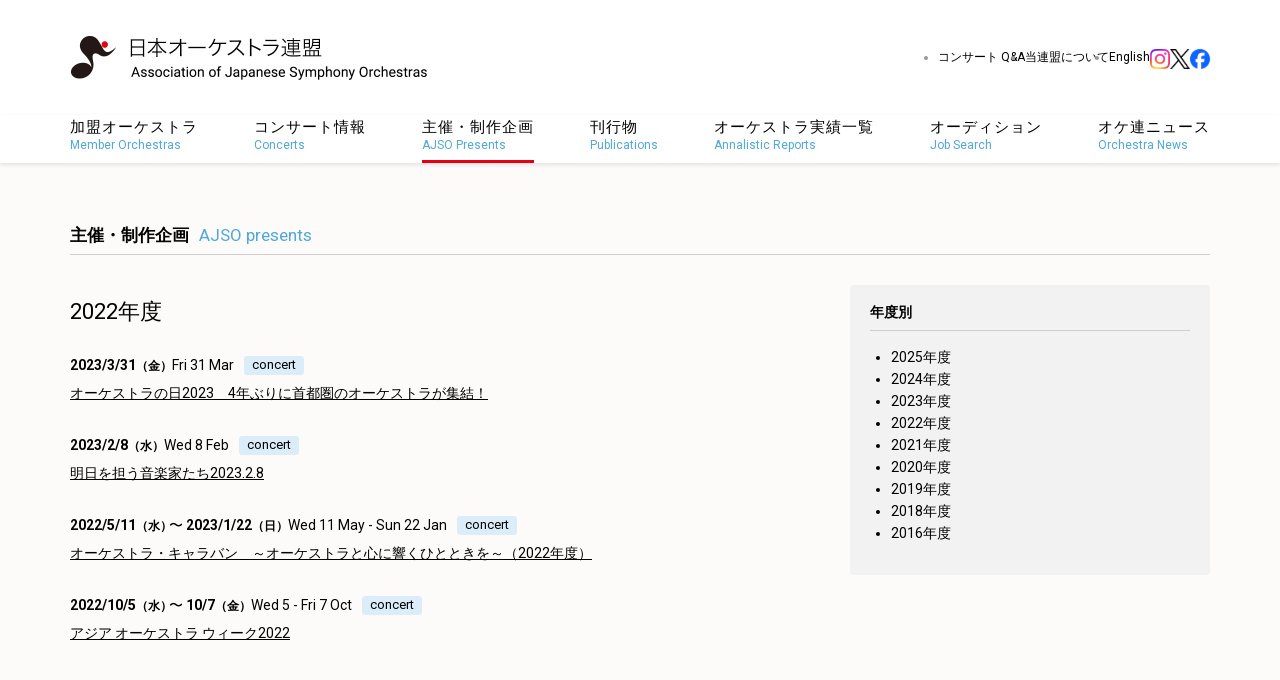

--- FILE ---
content_type: text/html; charset=UTF-8
request_url: https://www.orchestra.or.jp/presents/fyear/2022/
body_size: 15644
content:


<!DOCTYPE html>
<html lang="ja">

<head>

  <!-- Google tag (gtag.js) -->
  <script async src="https://www.googletagmanager.com/gtag/js?id=G-JVHR5178JD"></script>
  <script>
    window.dataLayer = window.dataLayer || [];
    function gtag(){dataLayer.push(arguments);}
    gtag('js', new Date());

    gtag('config', 'G-JVHR5178JD');
  </script>

<!-- Global site tag (gtag.js) - Google Ads: 874435299 -->
<script async src="https://www.googletagmanager.com/gtag/js?id=AW-874435299"></script> <script> window.dataLayer = window.dataLayer || []; function gtag(){dataLayer.push(arguments);} gtag('js', new Date()); gtag('config', 'AW-874435299'); </script>

<!-- Google Tag Manager:2002 -->
<script>(function(w,d,s,l,i){w[l]=w[l]||[];w[l].push({'gtm.start':
new Date().getTime(),event:'gtm.js'});var f=d.getElementsByTagName(s)[0],
j=d.createElement(s),dl=l!='dataLayer'?'&l='+l:'';j.async=true;j.src=
'https://www.googletagmanager.com/gtm.js?id='+i+dl;f.parentNode.insertBefore(j,f);
})(window,document,'script','dataLayer','GTM-NKLS6MJ');</script>
<!-- End Google Tag Manager -->

<!-- Google Tag Manager -->
<script>(function(w,d,s,l,i){w[l]=w[l]||[];w[l].push({'gtm.start':
new Date().getTime(),event:'gtm.js'});var f=d.getElementsByTagName(s)[0],
j=d.createElement(s),dl=l!='dataLayer'?'&l='+l:'';j.async=true;j.src=
'https://www.googletagmanager.com/gtm.js?id='+i+dl;f.parentNode.insertBefore(j,f);
})(window,document,'script','dataLayer','GTM-KJ5693F');</script>
<!-- End Google Tag Manager -->

    <!-- Google Tag Manager: 201908 -->
    <script>(function(w,d,s,l,i){w[l]=w[l]||[];w[l].push({'gtm.start': new Date().getTime(),event:'gtm.js'});var f=d.getElementsByTagName(s)[0], j=d.createElement(s),dl=l!='dataLayer'?'&l='+l:'';j.async=true;j.src= 'https://www.googletagmanager.com/gtm.js?id='+i+dl;f.parentNode.insertBefore(j,f); })(window,document,'script','dataLayer','GTM-NKLS6MJ');</script>
    <!-- //Google Tag Manager: 201908 -->

  <meta charset="utf-8">
  <meta http-equiv="X-UA-Compatible" content="IE=edge">
  <meta name="viewport" content="width=device-width, initial-scale=1">
  <meta name="description" content="">
  <meta name="author" content="">

  <link href='https://fonts.googleapis.com/css?family=Roboto:400,700,400italic,700italic' rel='stylesheet' type='text/css'>
  <link rel="stylesheet" href="https://maxcdn.bootstrapcdn.com/font-awesome/4.5.0/css/font-awesome.min.css">
  <link href="/_css/reset.css" rel="stylesheet">
  <link href="/_css/small-business.css" rel="stylesheet">
  <link href="/_css/fancybox.css" rel="stylesheet">
  <link href="/_css/style.css" rel="stylesheet">
  
  <link href="/_css/common.css?1765258042" rel="stylesheet">
  <link rel="icon" href="/_img/misc/site-icon-150x150.png" sizes="32x32" />
  <link rel="icon" href="/_img/misc/site-icon-200x200.png" sizes="192x192" />
  <link rel="apple-touch-icon" href="/_img/misc/site-icon-200x200.png" />
  <meta name="msapplication-TileImage" content="/_img/misc/site-icon-300x300.png" />



<title>2022年度 | 主催・制作企画 | 公益社団法人 日本オーケストラ連盟</title>

<meta property="fb:app_id" content="1087400117938329">
<meta property="og:site_name"   content="公益社団法人 日本オーケストラ連盟">

<meta property="og:title"       content="主催・制作企画 | 公益社団法人 日本オーケストラ連盟">

<meta property="og:type"        content="article"><!-- article / website -->
<meta property="og:url"         content="https://www.orchestra.or.jp/presents/"><!--パーマリンク-->


  


<meta property="og:image"       content="https://www.orchestra.or.jp/_img/misc/ogp.png">
<meta property="og:description" content="">




<!-- Facebook Pixel Code -->
<script>
!function(f,b,e,v,n,t,s){if(f.fbq)return;n=f.fbq=function(){n.callMethod?
n.callMethod.apply(n,arguments):n.queue.push(arguments)};if(!f._fbq)f._fbq=n;
n.push=n;n.loaded=!0;n.version='2.0';n.queue=[];t=b.createElement(e);t.async=!0;
t.src=v;s=b.getElementsByTagName(e)[0];s.parentNode.insertBefore(t,s)}(window,
document,'script','https://connect.facebook.net/en_US/fbevents.js');
fbq('init', '2043190065914697');
fbq('track', 'PageView');
</script>
<noscript><img height="1" width="1" style="display:none"
src="https://www.facebook.com/tr?id=2043190065914697&ev=PageView&noscript=1"
/></noscript>
<!-- DO NOT MODIFY -->
<!-- End Facebook Pixel Code -->

</head>

<body class="ja">

<!-- Google Tag Manager (noscript):2002 -->
<noscript><iframe src="https://www.googletagmanager.com/ns.html?id=GTM-NKLS6MJ"
height="0" width="0" style="display:none;visibility:hidden"></iframe></noscript>
<!-- End Google Tag Manager (noscript) -->

<!-- Google Tag Manager (noscript) -->
<noscript><iframe src="https://www.googletagmanager.com/ns.html?id=GTM-KJ5693F"
height="0" width="0" style="display:none;visibility:hidden"></iframe></noscript>
<!-- End Google Tag Manager (noscript) -->

<!-- 201908 -->
<iframe src="https://www.googletagmanager.com/ns.html?id=GTM-NKLS6MJ" height="0" width="0" style="display:none;visibility:hidden"></iframe>
<!-- //201908 -->


<header id="header">
  <div class="container">
    <div class="header__item">
      <h1>
       <a href="/">
        <img src="/_img/header/title.png" alt="公益社団法人 日本オーケストラ連盟" title="" width="357" height="45">
       </a>
      </h1>
    </div>
    <div class="hidden-xs header__item">
      <nav class="header__misc">
        <ul class="header__nav-list">
          <li><a href="/what-is/q-and-a/">コンサート Q&A</a></li>
          <li><a href="/about/">当連盟について</a></li>
          <li><a href="/eng/">English</a></li>
        </ul>
        <ul class="header__sns">
          <li><a href="https://www.instagram.com/concerts_ajso/" target="_blank" class="insta link--hasImage"><img src="/_img/header/instagram.png" alt="@concerts_ajso" width="20" height="20" ></a></li>
          <li><a href="https://twitter.com/concerts_AJSO" target="_blank" class="tw link--hasImage"><img src="/_img/header/x.logo.black.png" alt="@concerts_AJSO" width="20" height="20" ></a></li>
          <li><a href="https://www.facebook.com/%E5%85%AC%E7%9B%8A%E7%A4%BE%E5%9B%A3%E6%B3%95%E4%BA%BA-%E6%97%A5%E6%9C%AC%E3%82%AA%E3%83%BC%E3%82%B1%E3%82%B9%E3%83%88%E3%83%A9%E9%80%A3%E7%9B%9F-166059360143815/" class="fb link--hasImage"><img src="/_img/header/fb.png" alt="Facebook: 公益社団法人 日本オーケストラ連盟" width="20" height="20" ></a></li>
        </ul>
      </nav>
    </div>
  </div><!--/.container-->
</header>

<nav class="navbar navbar-default navbar-static-top sticky yamm">
  <div class="container">
    <div class="navbar-header">
      <button aria-controls="navbar" data-target="#navbar" data-toggle="collapse" class="navbar-toggle collapsed" type="button">
        <span class="sr-only">Toggle navigation</span>
        <span class="icon-bar"></span>
        <span class="icon-bar"></span>
        <span class="icon-bar"></span>
      </button>
    </div>
    <div class="navbar-collapse collapse" id="navbar">
      <ul class="nav navbar-nav">
        <li class="visible-xs"><a href="/"><span>ホーム</span><span>Home</span></a></li>
        <li><a href="/accession/"><span>加盟オーケストラ</span><span>Member Orchestras</span></a></li>
        <li><a href="/concerts/"><span>コンサート情報</span><span>Concerts</span></a></li>
        <li><a href="/presents/"><span>主催・制作企画</span><span>AJSO Presents</span></a></li>
        <li><a href="/library/"><span>刊行物</span><span>Publications</span></a></li>
        <li><a href="/results/"><span>オーケストラ実績一覧</span><span>Annalistic Reports</span></a></li>
        <li><a href="/audition/"><span>オーディション</span><span>Job Search</span></a></li>
        <li><a href="/orchestra-news/"><span>オケ連ニュース</span><span>Orchestra News</span></a></li>
        <li class="visible-xs"><a href="/what-is/q-and-a/">コンサートQ＆A</a></li>
        <li class="visible-xs"><a href="/about/">当連盟について</a></li>
        <li class="visible-xs"><a href="/eng/">English</a></li>
        <li class="visible-xs navbar-nav__sns"><a href="https://www.instagram.com/concerts_ajso/" target="_blank" class="insta link--hasImage"><img src="/_img/header/instagram.png" alt="@concerts_ajso" width="20" height="20" ></a></li>
        <li class="visible-xs navbar-nav__sns"><a href="https://twitter.com/concerts_AJSO" target="_blank" class="tw link--hasImage"><img src="/_img/header/x.logo.black.png" alt="@concerts_AJSO" width="20" height="20" ></a></li>
        <li class="visible-xs navbar-nav__sns navbar-nav__sns-last"><a href="https://www.facebook.com/%E5%85%AC%E7%9B%8A%E7%A4%BE%E5%9B%A3%E6%B3%95%E4%BA%BA-%E6%97%A5%E6%9C%AC%E3%82%AA%E3%83%BC%E3%82%B1%E3%82%B9%E3%83%88%E3%83%A9%E9%80%A3%E7%9B%9F-166059360143815/" class="fb link--hasImage"><img src="/_img/header/fb.png" alt="Facebook: 公益社団法人 日本オーケストラ連盟" width="20" height="20" ></a></li>
      </ul>
    </div>
    <!--/.nav-collapse -->
  </div>
  <!--/.container -->
</nav>

<div class="offset-point"></div>

<div class="container">


    <h1 class="subhead">
    主催・制作企画<span class="adscript-en">AJSO presents</span>
    </h1>

    <div class="row">

      <div class="col col-sm-8">
        <div class="main">

          <h2>2022年度</h2>
          <div class="section-presents__article">
  <div class="section-presents__article__item-date">
    
    2023/3/31<span class="meta-day-presents">金</span><span class="adscript-en">Fri 31 Mar</span><label class="label label-genre label-genre--concert">concert</label>
  </div>
  <div class="section-presents__article__item-text">
    <a class="link-primary" href="https://www.orchestra.or.jp/presents/2023/">オーケストラの日2023　4年ぶりに首都圏のオーケストラが集結！</a>
  </div>
</div><div class="section-presents__article">
  <div class="section-presents__article__item-date">
    
    2023/2/8<span class="meta-day-presents">水</span><span class="adscript-en">Wed 8 Feb</span><label class="label label-genre label-genre--concert">concert</label>
  </div>
  <div class="section-presents__article__item-text">
    <a class="link-primary" href="https://www.orchestra.or.jp/presents/202328/">明日を担う音楽家たち2023.2.8</a>
  </div>
</div><div class="section-presents__article">
  <div class="section-presents__article__item-date">
    
    2022/5/11<span class="meta-day-presents">水</span><span class="dash">〜</span>2023/1/22<span class="meta-day-presents">日</span><span class="adscript-en">Wed 11 May - Sun 22 Jan</span><label class="label label-genre label-genre--concert">concert</label>
  </div>
  <div class="section-presents__article__item-text">
    <a class="link-primary" href="https://www.orchestra.or.jp/presents/2022-1/">オーケストラ・キャラバン　～オーケストラと心に響くひとときを～（2022年度）</a>
  </div>
</div><div class="section-presents__article">
  <div class="section-presents__article__item-date">
    
    2022/10/5<span class="meta-day-presents">水</span><span class="dash">〜</span>10/7<span class="meta-day-presents">金</span><span class="adscript-en">Wed 5 - Fri 7 Oct</span><label class="label label-genre label-genre--concert">concert</label>
  </div>
  <div class="section-presents__article__item-text">
    <a class="link-primary" href="https://www.orchestra.or.jp/presents/-2022/">アジア オーケストラ ウィーク2022</a>
  </div>
</div>
          
        </div><!--/.main-->
      </div><!--/.col-->

      <div class="col col-sm-4 sidebar">
      <div class="well chunk">
      <h1 class="section__header">年度別</h1>
      <div class="row">
        <div class="col-xs-12">
                    <ul class="list--default">
                          <li><a href="https://www.orchestra.or.jp/presents/fyear/2025/">2025年度</a></li>
                          <li><a href="https://www.orchestra.or.jp/presents/fyear/2024/">2024年度</a></li>
                          <li><a href="https://www.orchestra.or.jp/presents/fyear/2023/">2023年度</a></li>
                          <li><a href="https://www.orchestra.or.jp/presents/fyear/2022/">2022年度</a></li>
                          <li><a href="https://www.orchestra.or.jp/presents/fyear/2021/">2021年度</a></li>
                          <li><a href="https://www.orchestra.or.jp/presents/fyear/2020/">2020年度</a></li>
                          <li><a href="https://www.orchestra.or.jp/presents/fyear/2019/">2019年度</a></li>
                          <li><a href="https://www.orchestra.or.jp/presents/fyear/2018/">2018年度</a></li>
                          <li><a href="https://www.orchestra.or.jp/presents/fyear/2016/">2016年度</a></li>
                      </ul>
        </div><!--/.col-->
      </div><!-- /.row -->
    </div><!--/.chunk-->
  </div>

    </div><!--/.row-->

</div><!--/.container-->

<footer id="footer">

<div class="footer__story footer__story-nav">
  <div class="container">
  <nav class="nav-footer">
  <ul class="clearfix">
  <li class="list-item-leader"><a href="/">ホーム</a></li>
  </ul>
  <ul class="clearfix">
  <li class="list-item-leader"><a href="/accession/">加盟オーケストラ</a></li>
  <li><a href="/concerts/">コンサート情報</a></li>
  <li><a href="/presents/">主催・制作企画</a></li>
  <li><a href="/library/">刊行物</a></li>
  <li><a href="/results/">オーケストラ実績一覧</a></li>
  <li><a href="/audition/">オーディション</a></li>
  <li><a href="/orchestra-news/">オケ連ニュース</a></li>
  </ul>
  <ul class="clearfix">
  <li class="list-item-leader"><a href="/what-is/">オーケストラについて</a></li>
  <li><a href="/about/">当連盟について</a></li>
  </ul>
  </nav>
  <div class="info-footer">
  <div class="info-footer__heading">公益社団法人 日本オーケストラ連盟</div>
  <p>
  〒130-0013<br>
  東京都墨田区錦糸1-2-1 <br class="visible-sm">アルカセントラル棟7F<br>
  Tel : 03-5610-7275<br>
  Fax : 03-5610-7276<br>
  E-mail : info※orchestra.jp<br>
  <span class="text-mute">メール送信の際は※を＠に置き換えてください。</span>
  </p>
  </div><!--/.info-footer-->
  </div><!--/.container-->
</div><!--/.footer__story-->

<div class="footer__story footer__story-copyright">
  <div class="container">
  <p>
  &copy; 1990 公益社団法人 日本オーケストラ連盟（AJSO）
  </p>
   </div><!--/.container-->
</div><!--/.footer__story-->
</footer>

<script src="/_js/jquery.js"></script>
<script src="/_js/bootstrap.min.js"></script>
<script src="/_js/fancybox.umd.js"></script>


<script src="/_js/common.js?1765257894"></script>


<script>
  (function(i,s,o,g,r,a,m){i['GoogleAnalyticsObject']=r;i[r]=i[r]||function(){
  (i[r].q=i[r].q||[]).push(arguments)},i[r].l=1*new Date();a=s.createElement(o),
  m=s.getElementsByTagName(o)[0];a.async=1;a.src=g;m.parentNode.insertBefore(a,m)
  })(window,document,'script','//www.google-analytics.com/analytics.js','ga');

  ga('create', 'UA-37142098-19', 'auto');
  ga('send', 'pageview');

</script>


<script type="text/javascript" language="javascript">
  /* <![CDATA[ */
  var yahoo_retargeting_id = '5MW31S3BO1';
  var yahoo_retargeting_label = '';
  var yahoo_retargeting_page_type = '';
  var yahoo_retargeting_items = [{
    item_id: '',
    category_id: '',
    price: '',
    quantity: ''
  }];
  /* ]]> */
</script>
<script type="text/javascript" language="javascript" src="https://b92.yahoo.co.jp/js/s_retargeting.js"></script>

</body>

</html>



--- FILE ---
content_type: text/html; charset=UTF-8
request_url: https://www.googletagmanager.com/ns.html?id=GTM-NKLS6MJ
body_size: -104
content:
<!DOCTYPE html>


<html lang=en>
<head>
  <meta charset=utf-8>
  <title>ns</title>
</head>
<body>
  

  

  
  

  

  

  

  

  

  

  

  

  

  

  

  

  

  







































<img height="1" width="1" style="border-style:none;" alt="" src="//www.googleadservices.com/pagead/conversion/863267624/?url=https%3A%2F%2Fwww.orchestra.or.jp%2Fpresents%2Ffyear%2F2022%2F&amp;guid=ON&amp;script=0&amp;data="/>













































</body></html>


--- FILE ---
content_type: text/css
request_url: https://www.orchestra.or.jp/_css/style.css
body_size: 202877
content:
/* Generated by less 2.5.1 */
/*!
 * Bootstrap v3.3.6 (http://getbootstrap.com)
 * Copyright 2011-2015 Twitter, Inc.
 * Licensed under MIT (https://github.com/twbs/bootstrap/blob/master/LICENSE)
 */
/* @brand-primary:         #2C3E50; */
/* N add 160630 */
/* @input-border:                   #dce4ec; */
/* N add 160630 */
/*! normalize.css v3.0.3 | MIT License | github.com/necolas/normalize.css */
@import url("https://fonts.googleapis.com/css?family=Lato:400,700,400italic");
html {
  font-family: sans-serif;
  -ms-text-size-adjust: 100%;
  -webkit-text-size-adjust: 100%;
}
body {
  margin: 0;
}
article,
aside,
details,
figcaption,
figure,
footer,
header,
hgroup,
main,
menu,
nav,
section,
summary {
  display: block;
}
audio,
canvas,
progress,
video {
  display: inline-block;
  vertical-align: baseline;
}
audio:not([controls]) {
  display: none;
  height: 0;
}
[hidden],
template {
  display: none;
}
a {
  background-color: transparent;
}
a:active,
a:hover {
  outline: 0;
}
abbr[title] {
  border-bottom: 1px dotted;
}
b,
strong {
  font-weight: bold;
}
dfn {
  font-style: italic;
}
h1 {
  font-size: 2em;
  margin: 0.67em 0;
}
mark {
  background: #ff0;
  color: #000;
}
small {
  font-size: 80%;
}
sub,
sup {
  font-size: 75%;
  line-height: 0;
  position: relative;
  vertical-align: baseline;
}
sup {
  top: -0.5em;
}
sub {
  bottom: -0.25em;
}
img {
  border: 0;
}
svg:not(:root) {
  overflow: hidden;
}
figure {
  margin: 1em 40px;
}
hr {
  box-sizing: content-box;
  height: 0;
}
pre {
  overflow: auto;
}
code,
kbd,
pre,
samp {
  font-family: monospace, monospace;
  font-size: 1em;
}
button,
input,
optgroup,
select,
textarea {
  color: inherit;
  font: inherit;
  margin: 0;
}
button {
  overflow: visible;
}
button,
select {
  text-transform: none;
}
button,
html input[type="button"],
input[type="reset"],
input[type="submit"] {
  -webkit-appearance: button;
  cursor: pointer;
}
button[disabled],
html input[disabled] {
  cursor: default;
}
button::-moz-focus-inner,
input::-moz-focus-inner {
  border: 0;
  padding: 0;
}
input {
  line-height: normal;
}
input[type="checkbox"],
input[type="radio"] {
  box-sizing: border-box;
  padding: 0;
}
input[type="number"]::-webkit-inner-spin-button,
input[type="number"]::-webkit-outer-spin-button {
  height: auto;
}
input[type="search"] {
  -webkit-appearance: textfield;
  box-sizing: content-box;
}
input[type="search"]::-webkit-search-cancel-button,
input[type="search"]::-webkit-search-decoration {
  -webkit-appearance: none;
}
fieldset {
  border: 1px solid #c0c0c0;
  margin: 0 2px;
  padding: 0.35em 0.625em 0.75em;
}
legend {
  border: 0;
  padding: 0;
}
textarea {
  overflow: auto;
}
optgroup {
  font-weight: bold;
}
table {
  border-collapse: collapse;
  border-spacing: 0;
}
td,
th {
  padding: 0;
}
/*! Source: https://github.com/h5bp/html5-boilerplate/blob/master/src/css/main.css */
@media print {
  *,
  *:before,
  *:after {
    background: transparent !important;
    color: #000 !important;
    box-shadow: none !important;
    text-shadow: none !important;
  }
  a,
  a:visited {
    text-decoration: underline;
  }
  a[href]:after {
    content: " (" attr(href) ")";
  }
  abbr[title]:after {
    content: " (" attr(title) ")";
  }
  a[href^="#"]:after,
  a[href^="javascript:"]:after {
    content: "";
  }
  pre,
  blockquote {
    border: 1px solid #999;
    page-break-inside: avoid;
  }
  thead {
    display: table-header-group;
  }
  tr,
  img {
    page-break-inside: avoid;
  }
  img {
    max-width: 100% !important;
  }
  p,
  h2,
  h3 {
    orphans: 3;
    widows: 3;
  }
  h2,
  h3 {
    page-break-after: avoid;
  }
  .navbar {
    display: none;
  }
  .btn > .caret,
  .dropup > .btn > .caret {
    border-top-color: #000 !important;
  }
  .label {
    border: 1px solid #000;
  }
  .table {
    border-collapse: collapse !important;
  }
  .table td,
  .table th {
    background-color: #fff !important;
  }
  .table-bordered th,
  .table-bordered td {
    border: 1px solid #ddd !important;
  }
}
@font-face {
  font-family: 'Glyphicons Halflings';
  src: url('../_fonts/glyphicons-halflings-regular.eot');
  src: url('../_fonts/glyphicons-halflings-regular.eot?#iefix') format('embedded-opentype'), url('../_fonts/glyphicons-halflings-regular.woff2') format('woff2'), url('../_fonts/glyphicons-halflings-regular.woff') format('woff'), url('../_fonts/glyphicons-halflings-regular.ttf') format('truetype'), url('../_fonts/glyphicons-halflings-regular.svg#glyphicons_halflingsregular') format('svg');
  }
  .glyphicon {
    position: relative;
    top: 1px;
    display: inline-block;
    font-family: 'Glyphicons Halflings';
    font-style: normal;
    font-weight: normal;
    line-height: 1;
    -webkit-font-smoothing: antialiased;
    -moz-osx-font-smoothing: grayscale;
  }
  .glyphicon-asterisk:before {
    content: "\002a";
  }
  .glyphicon-plus:before {
    content: "\002b";
  }
  .glyphicon-euro:before,
  .glyphicon-eur:before {
    content: "\20ac";
  }
  .glyphicon-minus:before {
    content: "\2212";
  }
  .glyphicon-cloud:before {
    content: "\2601";
  }
  .glyphicon-envelope:before {
    content: "\2709";
  }
  .glyphicon-pencil:before {
    content: "\270f";
  }
  .glyphicon-glass:before {
    content: "\e001";
  }
  .glyphicon-music:before {
    content: "\e002";
  }
  .glyphicon-search:before {
    content: "\e003";
  }
  .glyphicon-heart:before {
    content: "\e005";
  }
  .glyphicon-star:before {
    content: "\e006";
  }
  .glyphicon-star-empty:before {
    content: "\e007";
  }
  .glyphicon-user:before {
    content: "\e008";
  }
  .glyphicon-film:before {
    content: "\e009";
  }
  .glyphicon-th-large:before {
    content: "\e010";
  }
  .glyphicon-th:before {
    content: "\e011";
  }
  .glyphicon-th-list:before {
    content: "\e012";
  }
  .glyphicon-ok:before {
    content: "\e013";
  }
  .glyphicon-remove:before {
    content: "\e014";
  }
  .glyphicon-zoom-in:before {
    content: "\e015";
  }
  .glyphicon-zoom-out:before {
    content: "\e016";
  }
  .glyphicon-off:before {
    content: "\e017";
  }
  .glyphicon-signal:before {
    content: "\e018";
  }
  .glyphicon-cog:before {
    content: "\e019";
  }
  .glyphicon-trash:before {
    content: "\e020";
  }
  .glyphicon-home:before {
    content: "\e021";
  }
  .glyphicon-file:before {
    content: "\e022";
  }
  .glyphicon-time:before {
    content: "\e023";
  }
  .glyphicon-road:before {
    content: "\e024";
  }
  .glyphicon-download-alt:before {
    content: "\e025";
  }
  .glyphicon-download:before {
    content: "\e026";
  }
  .glyphicon-upload:before {
    content: "\e027";
  }
  .glyphicon-inbox:before {
    content: "\e028";
  }
  .glyphicon-play-circle:before {
    content: "\e029";
  }
  .glyphicon-repeat:before {
    content: "\e030";
  }
  .glyphicon-refresh:before {
    content: "\e031";
  }
  .glyphicon-list-alt:before {
    content: "\e032";
  }
  .glyphicon-lock:before {
    content: "\e033";
  }
  .glyphicon-flag:before {
    content: "\e034";
  }
  .glyphicon-headphones:before {
    content: "\e035";
  }
  .glyphicon-volume-off:before {
    content: "\e036";
  }
  .glyphicon-volume-down:before {
    content: "\e037";
  }
  .glyphicon-volume-up:before {
    content: "\e038";
  }
  .glyphicon-qrcode:before {
    content: "\e039";
  }
  .glyphicon-barcode:before {
    content: "\e040";
  }
  .glyphicon-tag:before {
    content: "\e041";
  }
  .glyphicon-tags:before {
    content: "\e042";
  }
  .glyphicon-book:before {
    content: "\e043";
  }
  .glyphicon-bookmark:before {
    content: "\e044";
  }
  .glyphicon-print:before {
    content: "\e045";
  }
  .glyphicon-camera:before {
    content: "\e046";
  }
  .glyphicon-font:before {
    content: "\e047";
  }
  .glyphicon-bold:before {
    content: "\e048";
  }
  .glyphicon-italic:before {
    content: "\e049";
  }
  .glyphicon-text-height:before {
    content: "\e050";
  }
  .glyphicon-text-width:before {
    content: "\e051";
  }
  .glyphicon-align-left:before {
    content: "\e052";
  }
  .glyphicon-align-center:before {
    content: "\e053";
  }
  .glyphicon-align-right:before {
    content: "\e054";
  }
  .glyphicon-align-justify:before {
    content: "\e055";
  }
  .glyphicon-list:before {
    content: "\e056";
  }
  .glyphicon-indent-left:before {
    content: "\e057";
  }
  .glyphicon-indent-right:before {
    content: "\e058";
  }
  .glyphicon-facetime-video:before {
    content: "\e059";
  }
  .glyphicon-picture:before {
    content: "\e060";
  }
  .glyphicon-map-marker:before {
    content: "\e062";
  }
  .glyphicon-adjust:before {
    content: "\e063";
  }
  .glyphicon-tint:before {
    content: "\e064";
  }
  .glyphicon-edit:before {
    content: "\e065";
  }
  .glyphicon-share:before {
    content: "\e066";
  }
  .glyphicon-check:before {
    content: "\e067";
  }
  .glyphicon-move:before {
    content: "\e068";
  }
  .glyphicon-step-backward:before {
    content: "\e069";
  }
  .glyphicon-fast-backward:before {
    content: "\e070";
  }
  .glyphicon-backward:before {
    content: "\e071";
  }
  .glyphicon-play:before {
    content: "\e072";
  }
  .glyphicon-pause:before {
    content: "\e073";
  }
  .glyphicon-stop:before {
    content: "\e074";
  }
  .glyphicon-forward:before {
    content: "\e075";
  }
  .glyphicon-fast-forward:before {
    content: "\e076";
  }
  .glyphicon-step-forward:before {
    content: "\e077";
  }
  .glyphicon-eject:before {
    content: "\e078";
  }
  .glyphicon-chevron-left:before {
    content: "\e079";
  }
  .glyphicon-chevron-right:before {
    content: "\e080";
  }
  .glyphicon-plus-sign:before {
    content: "\e081";
  }
  .glyphicon-minus-sign:before {
    content: "\e082";
  }
  .glyphicon-remove-sign:before {
    content: "\e083";
  }
  .glyphicon-ok-sign:before {
    content: "\e084";
  }
  .glyphicon-question-sign:before {
    content: "\e085";
  }
  .glyphicon-info-sign:before {
    content: "\e086";
  }
  .glyphicon-screenshot:before {
    content: "\e087";
  }
  .glyphicon-remove-circle:before {
    content: "\e088";
  }
  .glyphicon-ok-circle:before {
    content: "\e089";
  }
  .glyphicon-ban-circle:before {
    content: "\e090";
  }
  .glyphicon-arrow-left:before {
    content: "\e091";
  }
  .glyphicon-arrow-right:before {
    content: "\e092";
  }
  .glyphicon-arrow-up:before {
    content: "\e093";
  }
  .glyphicon-arrow-down:before {
    content: "\e094";
  }
  .glyphicon-share-alt:before {
    content: "\e095";
  }
  .glyphicon-resize-full:before {
    content: "\e096";
  }
  .glyphicon-resize-small:before {
    content: "\e097";
  }
  .glyphicon-exclamation-sign:before {
    content: "\e101";
  }
  .glyphicon-gift:before {
    content: "\e102";
  }
  .glyphicon-leaf:before {
    content: "\e103";
  }
  .glyphicon-fire:before {
    content: "\e104";
  }
  .glyphicon-eye-open:before {
    content: "\e105";
  }
  .glyphicon-eye-close:before {
    content: "\e106";
  }
  .glyphicon-warning-sign:before {
    content: "\e107";
  }
  .glyphicon-plane:before {
    content: "\e108";
  }
  .glyphicon-calendar:before {
    content: "\e109";
  }
  .glyphicon-random:before {
    content: "\e110";
  }
  .glyphicon-comment:before {
    content: "\e111";
  }
  .glyphicon-magnet:before {
    content: "\e112";
  }
  .glyphicon-chevron-up:before {
    content: "\e113";
  }
  .glyphicon-chevron-down:before {
    content: "\e114";
  }
  .glyphicon-retweet:before {
    content: "\e115";
  }
  .glyphicon-shopping-cart:before {
    content: "\e116";
  }
  .glyphicon-folder-close:before {
    content: "\e117";
  }
  .glyphicon-folder-open:before {
    content: "\e118";
  }
  .glyphicon-resize-vertical:before {
    content: "\e119";
  }
  .glyphicon-resize-horizontal:before {
    content: "\e120";
  }
  .glyphicon-hdd:before {
    content: "\e121";
  }
  .glyphicon-bullhorn:before {
    content: "\e122";
  }
  .glyphicon-bell:before {
    content: "\e123";
  }
  .glyphicon-certificate:before {
    content: "\e124";
  }
  .glyphicon-thumbs-up:before {
    content: "\e125";
  }
  .glyphicon-thumbs-down:before {
    content: "\e126";
  }
  .glyphicon-hand-right:before {
    content: "\e127";
  }
  .glyphicon-hand-left:before {
    content: "\e128";
  }
  .glyphicon-hand-up:before {
    content: "\e129";
  }
  .glyphicon-hand-down:before {
    content: "\e130";
  }
  .glyphicon-circle-arrow-right:before {
    content: "\e131";
  }
  .glyphicon-circle-arrow-left:before {
    content: "\e132";
  }
  .glyphicon-circle-arrow-up:before {
    content: "\e133";
  }
  .glyphicon-circle-arrow-down:before {
    content: "\e134";
  }
  .glyphicon-globe:before {
    content: "\e135";
  }
  .glyphicon-wrench:before {
    content: "\e136";
  }
  .glyphicon-tasks:before {
    content: "\e137";
  }
  .glyphicon-filter:before {
    content: "\e138";
  }
  .glyphicon-briefcase:before {
    content: "\e139";
  }
  .glyphicon-fullscreen:before {
    content: "\e140";
  }
  .glyphicon-dashboard:before {
    content: "\e141";
  }
  .glyphicon-paperclip:before {
    content: "\e142";
  }
  .glyphicon-heart-empty:before {
    content: "\e143";
  }
  .glyphicon-link:before {
    content: "\e144";
  }
  .glyphicon-phone:before {
    content: "\e145";
  }
  .glyphicon-pushpin:before {
    content: "\e146";
  }
  .glyphicon-usd:before {
    content: "\e148";
  }
  .glyphicon-gbp:before {
    content: "\e149";
  }
  .glyphicon-sort:before {
    content: "\e150";
  }
  .glyphicon-sort-by-alphabet:before {
    content: "\e151";
  }
  .glyphicon-sort-by-alphabet-alt:before {
    content: "\e152";
  }
  .glyphicon-sort-by-order:before {
    content: "\e153";
  }
  .glyphicon-sort-by-order-alt:before {
    content: "\e154";
  }
  .glyphicon-sort-by-attributes:before {
    content: "\e155";
  }
  .glyphicon-sort-by-attributes-alt:before {
    content: "\e156";
  }
  .glyphicon-unchecked:before {
    content: "\e157";
  }
  .glyphicon-expand:before {
    content: "\e158";
  }
  .glyphicon-collapse-down:before {
    content: "\e159";
  }
  .glyphicon-collapse-up:before {
    content: "\e160";
  }
  .glyphicon-log-in:before {
    content: "\e161";
  }
  .glyphicon-flash:before {
    content: "\e162";
  }
  .glyphicon-log-out:before {
    content: "\e163";
  }
  .glyphicon-new-window:before {
    content: "\e164";
  }
  .glyphicon-record:before {
    content: "\e165";
  }
  .glyphicon-save:before {
    content: "\e166";
  }
  .glyphicon-open:before {
    content: "\e167";
  }
  .glyphicon-saved:before {
    content: "\e168";
  }
  .glyphicon-import:before {
    content: "\e169";
  }
  .glyphicon-export:before {
    content: "\e170";
  }
  .glyphicon-send:before {
    content: "\e171";
  }
  .glyphicon-floppy-disk:before {
    content: "\e172";
  }
  .glyphicon-floppy-saved:before {
    content: "\e173";
  }
  .glyphicon-floppy-remove:before {
    content: "\e174";
  }
  .glyphicon-floppy-save:before {
    content: "\e175";
  }
  .glyphicon-floppy-open:before {
    content: "\e176";
  }
  .glyphicon-credit-card:before {
    content: "\e177";
  }
  .glyphicon-transfer:before {
    content: "\e178";
  }
  .glyphicon-cutlery:before {
    content: "\e179";
  }
  .glyphicon-header:before {
    content: "\e180";
  }
  .glyphicon-compressed:before {
    content: "\e181";
  }
  .glyphicon-earphone:before {
    content: "\e182";
  }
  .glyphicon-phone-alt:before {
    content: "\e183";
  }
  .glyphicon-tower:before {
    content: "\e184";
  }
  .glyphicon-stats:before {
    content: "\e185";
  }
  .glyphicon-sd-video:before {
    content: "\e186";
  }
  .glyphicon-hd-video:before {
    content: "\e187";
  }
  .glyphicon-subtitles:before {
    content: "\e188";
  }
  .glyphicon-sound-stereo:before {
    content: "\e189";
  }
  .glyphicon-sound-dolby:before {
    content: "\e190";
  }
  .glyphicon-sound-5-1:before {
    content: "\e191";
  }
  .glyphicon-sound-6-1:before {
    content: "\e192";
  }
  .glyphicon-sound-7-1:before {
    content: "\e193";
  }
  .glyphicon-copyright-mark:before {
    content: "\e194";
  }
  .glyphicon-registration-mark:before {
    content: "\e195";
  }
  .glyphicon-cloud-download:before {
    content: "\e197";
  }
  .glyphicon-cloud-upload:before {
    content: "\e198";
  }
  .glyphicon-tree-conifer:before {
    content: "\e199";
  }
  .glyphicon-tree-deciduous:before {
    content: "\e200";
  }
  .glyphicon-cd:before {
    content: "\e201";
  }
  .glyphicon-save-file:before {
    content: "\e202";
  }
  .glyphicon-open-file:before {
    content: "\e203";
  }
  .glyphicon-level-up:before {
    content: "\e204";
  }
  .glyphicon-copy:before {
    content: "\e205";
  }
  .glyphicon-paste:before {
    content: "\e206";
  }
  .glyphicon-alert:before {
    content: "\e209";
  }
  .glyphicon-equalizer:before {
    content: "\e210";
  }
  .glyphicon-king:before {
    content: "\e211";
  }
  .glyphicon-queen:before {
    content: "\e212";
  }
  .glyphicon-pawn:before {
    content: "\e213";
  }
  .glyphicon-bishop:before {
    content: "\e214";
  }
  .glyphicon-knight:before {
    content: "\e215";
  }
  .glyphicon-baby-formula:before {
    content: "\e216";
  }
  .glyphicon-tent:before {
    content: "\26fa";
  }
  .glyphicon-blackboard:before {
    content: "\e218";
  }
  .glyphicon-bed:before {
    content: "\e219";
  }
  .glyphicon-apple:before {
    content: "\f8ff";
  }
  .glyphicon-erase:before {
    content: "\e221";
  }
  .glyphicon-hourglass:before {
    content: "\231b";
  }
  .glyphicon-lamp:before {
    content: "\e223";
  }
  .glyphicon-duplicate:before {
    content: "\e224";
  }
  .glyphicon-piggy-bank:before {
    content: "\e225";
  }
  .glyphicon-scissors:before {
    content: "\e226";
  }
  .glyphicon-bitcoin:before {
    content: "\e227";
  }
  .glyphicon-btc:before {
    content: "\e227";
  }
  .glyphicon-xbt:before {
    content: "\e227";
  }
  .glyphicon-yen:before {
    content: "\00a5";
  }
  .glyphicon-jpy:before {
    content: "\00a5";
  }
  .glyphicon-ruble:before {
    content: "\20bd";
  }
  .glyphicon-rub:before {
    content: "\20bd";
  }
  .glyphicon-scale:before {
    content: "\e230";
  }
  .glyphicon-ice-lolly:before {
    content: "\e231";
  }
  .glyphicon-ice-lolly-tasted:before {
    content: "\e232";
  }
  .glyphicon-education:before {
    content: "\e233";
  }
  .glyphicon-option-horizontal:before {
    content: "\e234";
  }
  .glyphicon-option-vertical:before {
    content: "\e235";
  }
  .glyphicon-menu-hamburger:before {
    content: "\e236";
  }
  .glyphicon-modal-window:before {
    content: "\e237";
  }
  .glyphicon-oil:before {
    content: "\e238";
  }
  .glyphicon-grain:before {
    content: "\e239";
  }
  .glyphicon-sunglasses:before {
    content: "\e240";
  }
  .glyphicon-text-size:before {
    content: "\e241";
  }
  .glyphicon-text-color:before {
    content: "\e242";
  }
  .glyphicon-text-background:before {
    content: "\e243";
  }
  .glyphicon-object-align-top:before {
    content: "\e244";
  }
  .glyphicon-object-align-bottom:before {
    content: "\e245";
  }
  .glyphicon-object-align-horizontal:before {
    content: "\e246";
  }
  .glyphicon-object-align-left:before {
    content: "\e247";
  }
  .glyphicon-object-align-vertical:before {
    content: "\e248";
  }
  .glyphicon-object-align-right:before {
    content: "\e249";
  }
  .glyphicon-triangle-right:before {
    content: "\e250";
  }
  .glyphicon-triangle-left:before {
    content: "\e251";
  }
  .glyphicon-triangle-bottom:before {
    content: "\e252";
  }
  .glyphicon-triangle-top:before {
    content: "\e253";
  }
  .glyphicon-console:before {
    content: "\e254";
  }
  .glyphicon-superscript:before {
    content: "\e255";
  }
  .glyphicon-subscript:before {
    content: "\e256";
  }
  .glyphicon-menu-left:before {
    content: "\e257";
  }
  .glyphicon-menu-right:before {
    content: "\e258";
  }
  .glyphicon-menu-down:before {
    content: "\e259";
  }
  .glyphicon-menu-up:before {
    content: "\e260";
  }
  * {
    -webkit-box-sizing: border-box;
    -moz-box-sizing: border-box;
    box-sizing: border-box;
  }
  *:before,
  *:after {
    -webkit-box-sizing: border-box;
    -moz-box-sizing: border-box;
    box-sizing: border-box;
  }
  html {
    font-size: 10px;
    -webkit-tap-highlight-color: rgba(0, 0, 0, 0);
  }
  body {
    font-family: "Lato", "Helvetica Neue", Helvetica, Arial, sans-serif;
    font-size: 15px;
    line-height: 1.42857143;
    color: #000000;
    background-color: #ffffff;
  }
  input,
  button,
  select,
  textarea {
    font-family: inherit;
    font-size: inherit;
    line-height: inherit;
  }
  a {
    color: #18bc9c;
    text-decoration: none;
  }
  a:hover,
  a:focus {
    color: #0f7864;
    text-decoration: underline;
  }
  a:focus {
    outline: thin dotted;
    outline: 5px auto -webkit-focus-ring-color;
    outline-offset: -2px;
  }
  figure {
    margin: 0;
  }
  img {
    vertical-align: middle;
  }
  .img-responsive,
  .thumbnail > img,
  .thumbnail a > img,
  .carousel-inner > .item > img,
  .carousel-inner > .item > a > img {
    display: block;
    max-width: 100%;
    height: auto;
  }
  .img-rounded {
    border-radius: 6px;
  }
  .img-thumbnail {
    padding: 4px;
    line-height: 1.42857143;
    background-color: #ffffff;
    border: 1px solid #ecf0f1;
    border-radius: 4px;
    -webkit-transition: all 0.2s ease-in-out;
    -o-transition: all 0.2s ease-in-out;
    transition: all 0.2s ease-in-out;
    display: inline-block;
    max-width: 100%;
    height: auto;
  }
  .img-circle {
    border-radius: 50%;
  }
  hr {
    margin-top: 21px;
    margin-bottom: 21px;
    border: 0;
    border-top: 1px solid #ecf0f1;
  }
  .sr-only {
    position: absolute;
    width: 1px;
    height: 1px;
    margin: -1px;
    padding: 0;
    overflow: hidden;
    clip: rect(0, 0, 0, 0);
    border: 0;
  }
  .sr-only-focusable:active,
  .sr-only-focusable:focus {
    position: static;
    width: auto;
    height: auto;
    margin: 0;
    overflow: visible;
    clip: auto;
  }
  [role="button"] {
    cursor: pointer;
  }
  h1,
  h2,
  h3,
  h4,
  h5,
  h6,
  .h1,
  .h2,
  .h3,
  .h4,
  .h5,
  .h6 {
    font-family: "Lato", "Helvetica Neue", Helvetica, Arial, sans-serif;
    font-weight: 400;
    line-height: 1.1;
    color: inherit;
  }
  h1 small,
  h2 small,
  h3 small,
  h4 small,
  h5 small,
  h6 small,
  .h1 small,
  .h2 small,
  .h3 small,
  .h4 small,
  .h5 small,
  .h6 small,
  h1 .small,
  h2 .small,
  h3 .small,
  h4 .small,
  h5 .small,
  h6 .small,
  .h1 .small,
  .h2 .small,
  .h3 .small,
  .h4 .small,
  .h5 .small,
  .h6 .small {
    font-weight: normal;
    line-height: 1;
    color: #b4bcc2;
  }
  h1,
  .h1,
  h2,
  .h2,
  h3,
  .h3 {
    margin-top: 21px;
    margin-bottom: 10.5px;
  }
  h1 small,
  .h1 small,
  h2 small,
  .h2 small,
  h3 small,
  .h3 small,
  h1 .small,
  .h1 .small,
  h2 .small,
  .h2 .small,
  h3 .small,
  .h3 .small {
    font-size: 65%;
  }
  h4,
  .h4,
  h5,
  .h5,
  h6,
  .h6 {
    margin-top: 10.5px;
    margin-bottom: 10.5px;
  }
  h4 small,
  .h4 small,
  h5 small,
  .h5 small,
  h6 small,
  .h6 small,
  h4 .small,
  .h4 .small,
  h5 .small,
  .h5 .small,
  h6 .small,
  .h6 .small {
    font-size: 75%;
  }
  h1,
  .h1 {
    font-size: 39px;
  }
  h2,
  .h2 {
    font-size: 32px;
  }
  h3,
  .h3 {
    font-size: 26px;
  }
  h4,
  .h4 {
    font-size: 19px;
  }
  h5,
  .h5 {
    font-size: 15px;
  }
  h6,
  .h6 {
    font-size: 13px;
  }
  p {
    margin: 0 0 10.5px;
  }
  .lead {
    margin-bottom: 21px;
    font-size: 17px;
    font-weight: 300;
    line-height: 1.4;
  }
  @media (min-width: 768px) {
    .lead {
      font-size: 22.5px;
    }
  }
  small,
  .small {
    font-size: 86%;
  }
  mark,
  .mark {
    background-color: #f39c12;
    padding: .2em;
  }
  .text-left {
    text-align: left;
  }
  .text-right {
    text-align: right;
  }
  .text-center {
    text-align: center;
  }
  .text-justify {
    text-align: justify;
  }
  .text-nowrap {
    white-space: nowrap;
  }
  .text-lowercase {
    text-transform: lowercase;
  }
  .text-uppercase {
    text-transform: uppercase;
  }
  .text-capitalize {
    text-transform: capitalize;
  }
  .text-muted {
    color: #95a5a6;
  }
  .text-primary {
    color: #000000;
  }
  a.text-primary:hover,
  a.text-primary:focus {
    color: #000000;
  }
  .text-success {
    color: #ffffff;
  }
  a.text-success:hover,
  a.text-success:focus {
    color: #e6e6e6;
  }
  .text-info {
    color: #ffffff;
  }
  a.text-info:hover,
  a.text-info:focus {
    color: #e6e6e6;
  }
  .text-warning {
    color: #ffffff;
  }
  a.text-warning:hover,
  a.text-warning:focus {
    color: #e6e6e6;
  }
  .text-danger {
    color: #ffffff;
  }
  a.text-danger:hover,
  a.text-danger:focus {
    color: #e6e6e6;
  }
  .bg-primary {
    color: #fff;
    background-color: #000000;
  }
  a.bg-primary:hover,
  a.bg-primary:focus {
    background-color: #000000;
  }
  .bg-success {
    background-color: #18bc9c;
  }
  a.bg-success:hover,
  a.bg-success:focus {
    background-color: #128f76;
  }
  .bg-info {
    background-color: #3498db;
  }
  a.bg-info:hover,
  a.bg-info:focus {
    background-color: #217dbb;
  }
  .bg-warning {
    background-color: #f39c12;
  }
  a.bg-warning:hover,
  a.bg-warning:focus {
    background-color: #c87f0a;
  }
  .bg-danger {
    background-color: #e74c3c;
  }
  a.bg-danger:hover,
  a.bg-danger:focus {
    background-color: #d62c1a;
  }
  .page-header {
    padding-bottom: 9.5px;
    margin: 42px 0 21px;
    border-bottom: 1px solid transparent;
  }
  ul,
  ol {
    margin-top: 0;
    margin-bottom: 10.5px;
  }
  ul ul,
  ol ul,
  ul ol,
  ol ol {
    margin-bottom: 0;
  }
  .list-unstyled {
    padding-left: 0;
    list-style: none;
  }
  .list-inline {
    padding-left: 0;
    list-style: none;
    margin-left: -5px;
  }
  .list-inline > li {
    display: inline-block;
    padding-left: 5px;
    padding-right: 5px;
  }
  dl {
    margin-top: 0;
    margin-bottom: 21px;
  }
  dt,
  dd {
    line-height: 1.42857143;
  }
  dt {
    font-weight: bold;
  }
  dd {
    margin-left: 0;
  }
  @media (min-width: 768px) {
    .dl-horizontal dt {
      float: left;
      width: 160px;
      clear: left;
      text-align: right;
      overflow: hidden;
      text-overflow: ellipsis;
      white-space: nowrap;
    }
    .dl-horizontal dd {
      margin-left: 180px;
    }
  }
  abbr[title],
  abbr[data-original-title] {
    cursor: help;
    border-bottom: 1px dotted #b4bcc2;
  }
  .initialism {
    font-size: 90%;
    text-transform: uppercase;
  }
  blockquote {
    padding: 10.5px 21px;
    margin: 0 0 21px;
    font-size: 18.75px;
    border-left: 5px solid #ecf0f1;
  }
  blockquote p:last-child,
  blockquote ul:last-child,
  blockquote ol:last-child {
    margin-bottom: 0;
  }
  blockquote footer,
  blockquote small,
  blockquote .small {
    display: block;
    font-size: 80%;
    line-height: 1.42857143;
    color: #b4bcc2;
  }
  blockquote footer:before,
  blockquote small:before,
  blockquote .small:before {
    content: '\2014 \00A0';
  }
  .blockquote-reverse,
  blockquote.pull-right {
    padding-right: 15px;
    padding-left: 0;
    border-right: 5px solid #ecf0f1;
    border-left: 0;
    text-align: right;
  }
  .blockquote-reverse footer:before,
  blockquote.pull-right footer:before,
  .blockquote-reverse small:before,
  blockquote.pull-right small:before,
  .blockquote-reverse .small:before,
  blockquote.pull-right .small:before {
    content: '';
  }
  .blockquote-reverse footer:after,
  blockquote.pull-right footer:after,
  .blockquote-reverse small:after,
  blockquote.pull-right small:after,
  .blockquote-reverse .small:after,
  blockquote.pull-right .small:after {
    content: '\00A0 \2014';
  }
  address {
    margin-bottom: 21px;
    font-style: normal;
    line-height: 1.42857143;
  }
  code,
  kbd,
  pre,
  samp {
    font-family: Menlo, Monaco, Consolas, "Courier New", monospace;
  }
  code {
    padding: 2px 4px;
    font-size: 90%;
    color: #c7254e;
    background-color: #f9f2f4;
    border-radius: 4px;
  }
  kbd {
    padding: 2px 4px;
    font-size: 90%;
    color: #ffffff;
    background-color: #333333;
    border-radius: 3px;
    box-shadow: inset 0 -1px 0 rgba(0, 0, 0, 0.25);
  }
  kbd kbd {
    padding: 0;
    font-size: 100%;
    font-weight: bold;
    box-shadow: none;
  }
  pre {
    display: block;
    padding: 10px;
    margin: 0 0 10.5px;
    font-size: 14px;
    line-height: 1.42857143;
    word-break: break-all;
    word-wrap: break-word;
    color: #7b8a8b;
    background-color: #ecf0f1;
    border: 1px solid #cccccc;
    border-radius: 4px;
  }
  pre code {
    padding: 0;
    font-size: inherit;
    color: inherit;
    white-space: pre-wrap;
    background-color: transparent;
    border-radius: 0;
  }
  .pre-scrollable {
    max-height: 340px;
    overflow-y: scroll;
  }
  .container {
    margin-right: auto;
    margin-left: auto;
    padding-left: 15px;
    padding-right: 15px;
  }
  @media (min-width: 768px) {
    .container {
      width: 750px;
    }
  }
  @media (min-width: 992px) {
    .container {
      width: 970px;
    }
  }
  @media (min-width: 1200px) {
    .container {
      width: 1170px;
    }
  }
  .container-fluid {
    margin-right: auto;
    margin-left: auto;
    padding-left: 15px;
    padding-right: 15px;
  }
  .row {
    margin-left: -15px;
    margin-right: -15px;
  }
  .col-xs-1, .col-sm-1, .col-md-1, .col-lg-1, .col-xs-2, .col-sm-2, .col-md-2, .col-lg-2, .col-xs-3, .col-sm-3, .col-md-3, .col-lg-3, .col-xs-4, .col-sm-4, .col-md-4, .col-lg-4, .col-xs-5, .col-sm-5, .col-md-5, .col-lg-5, .col-xs-6, .col-sm-6, .col-md-6, .col-lg-6, .col-xs-7, .col-sm-7, .col-md-7, .col-lg-7, .col-xs-8, .col-sm-8, .col-md-8, .col-lg-8, .col-xs-9, .col-sm-9, .col-md-9, .col-lg-9, .col-xs-10, .col-sm-10, .col-md-10, .col-lg-10, .col-xs-11, .col-sm-11, .col-md-11, .col-lg-11, .col-xs-12, .col-sm-12, .col-md-12, .col-lg-12 {
  position: relative;
  min-height: 1px;
  padding-left: 15px;
  padding-right: 15px;
}
.col-xs-1, .col-xs-2, .col-xs-3, .col-xs-4, .col-xs-5, .col-xs-6, .col-xs-7, .col-xs-8, .col-xs-9, .col-xs-10, .col-xs-11, .col-xs-12 {
float: left;
}
.col-xs-12 {
  width: 100%;
}
.col-xs-11 {
  width: 91.66666667%;
}
.col-xs-10 {
  width: 83.33333333%;
}
.col-xs-9 {
  width: 75%;
}
.col-xs-8 {
  width: 66.66666667%;
}
.col-xs-7 {
  width: 58.33333333%;
}
.col-xs-6 {
  width: 50%;
}
.col-xs-5 {
  width: 41.66666667%;
}
.col-xs-4 {
  width: 33.33333333%;
}
.col-xs-3 {
  width: 25%;
}
.col-xs-2 {
  width: 16.66666667%;
}
.col-xs-1 {
  width: 8.33333333%;
}
.col-xs-pull-12 {
  right: 100%;
}
.col-xs-pull-11 {
  right: 91.66666667%;
}
.col-xs-pull-10 {
  right: 83.33333333%;
}
.col-xs-pull-9 {
  right: 75%;
}
.col-xs-pull-8 {
  right: 66.66666667%;
}
.col-xs-pull-7 {
  right: 58.33333333%;
}
.col-xs-pull-6 {
  right: 50%;
}
.col-xs-pull-5 {
  right: 41.66666667%;
}
.col-xs-pull-4 {
  right: 33.33333333%;
}
.col-xs-pull-3 {
  right: 25%;
}
.col-xs-pull-2 {
  right: 16.66666667%;
}
.col-xs-pull-1 {
  right: 8.33333333%;
}
.col-xs-pull-0 {
  right: auto;
}
.col-xs-push-12 {
  left: 100%;
}
.col-xs-push-11 {
  left: 91.66666667%;
}
.col-xs-push-10 {
  left: 83.33333333%;
}
.col-xs-push-9 {
  left: 75%;
}
.col-xs-push-8 {
  left: 66.66666667%;
}
.col-xs-push-7 {
  left: 58.33333333%;
}
.col-xs-push-6 {
  left: 50%;
}
.col-xs-push-5 {
  left: 41.66666667%;
}
.col-xs-push-4 {
  left: 33.33333333%;
}
.col-xs-push-3 {
  left: 25%;
}
.col-xs-push-2 {
  left: 16.66666667%;
}
.col-xs-push-1 {
  left: 8.33333333%;
}
.col-xs-push-0 {
  left: auto;
}
.col-xs-offset-12 {
  margin-left: 100%;
}
.col-xs-offset-11 {
  margin-left: 91.66666667%;
}
.col-xs-offset-10 {
  margin-left: 83.33333333%;
}
.col-xs-offset-9 {
  margin-left: 75%;
}
.col-xs-offset-8 {
  margin-left: 66.66666667%;
}
.col-xs-offset-7 {
  margin-left: 58.33333333%;
}
.col-xs-offset-6 {
  margin-left: 50%;
}
.col-xs-offset-5 {
  margin-left: 41.66666667%;
}
.col-xs-offset-4 {
  margin-left: 33.33333333%;
}
.col-xs-offset-3 {
  margin-left: 25%;
}
.col-xs-offset-2 {
  margin-left: 16.66666667%;
}
.col-xs-offset-1 {
  margin-left: 8.33333333%;
}
.col-xs-offset-0 {
  margin-left: 0%;
}
@media (min-width: 768px) {
  .col-sm-1, .col-sm-2, .col-sm-3, .col-sm-4, .col-sm-5, .col-sm-6, .col-sm-7, .col-sm-8, .col-sm-9, .col-sm-10, .col-sm-11, .col-sm-12 {
  float: left;
}
.col-sm-12 {
  width: 100%;
}
.col-sm-11 {
  width: 91.66666667%;
}
.col-sm-10 {
  width: 83.33333333%;
}
.col-sm-9 {
  width: 75%;
}
.col-sm-8 {
  width: 66.66666667%;
}
.col-sm-7 {
  width: 58.33333333%;
}
.col-sm-6 {
  width: 50%;
}
.col-sm-5 {
  width: 41.66666667%;
}
.col-sm-4 {
  width: 33.33333333%;
}
.col-sm-3 {
  width: 25%;
}
.col-sm-2 {
  width: 16.66666667%;
}
.col-sm-1 {
  width: 8.33333333%;
}
.col-sm-pull-12 {
  right: 100%;
}
.col-sm-pull-11 {
  right: 91.66666667%;
}
.col-sm-pull-10 {
  right: 83.33333333%;
}
.col-sm-pull-9 {
  right: 75%;
}
.col-sm-pull-8 {
  right: 66.66666667%;
}
.col-sm-pull-7 {
  right: 58.33333333%;
}
.col-sm-pull-6 {
  right: 50%;
}
.col-sm-pull-5 {
  right: 41.66666667%;
}
.col-sm-pull-4 {
  right: 33.33333333%;
}
.col-sm-pull-3 {
  right: 25%;
}
.col-sm-pull-2 {
  right: 16.66666667%;
}
.col-sm-pull-1 {
  right: 8.33333333%;
}
.col-sm-pull-0 {
  right: auto;
}
.col-sm-push-12 {
  left: 100%;
}
.col-sm-push-11 {
  left: 91.66666667%;
}
.col-sm-push-10 {
  left: 83.33333333%;
}
.col-sm-push-9 {
  left: 75%;
}
.col-sm-push-8 {
  left: 66.66666667%;
}
.col-sm-push-7 {
  left: 58.33333333%;
}
.col-sm-push-6 {
  left: 50%;
}
.col-sm-push-5 {
  left: 41.66666667%;
}
.col-sm-push-4 {
  left: 33.33333333%;
}
.col-sm-push-3 {
  left: 25%;
}
.col-sm-push-2 {
  left: 16.66666667%;
}
.col-sm-push-1 {
  left: 8.33333333%;
}
.col-sm-push-0 {
  left: auto;
}
.col-sm-offset-12 {
  margin-left: 100%;
}
.col-sm-offset-11 {
  margin-left: 91.66666667%;
}
.col-sm-offset-10 {
  margin-left: 83.33333333%;
}
.col-sm-offset-9 {
  margin-left: 75%;
}
.col-sm-offset-8 {
  margin-left: 66.66666667%;
}
.col-sm-offset-7 {
  margin-left: 58.33333333%;
}
.col-sm-offset-6 {
  margin-left: 50%;
}
.col-sm-offset-5 {
  margin-left: 41.66666667%;
}
.col-sm-offset-4 {
  margin-left: 33.33333333%;
}
.col-sm-offset-3 {
  margin-left: 25%;
}
.col-sm-offset-2 {
  margin-left: 16.66666667%;
}
.col-sm-offset-1 {
  margin-left: 8.33333333%;
}
.col-sm-offset-0 {
  margin-left: 0%;
}
}
@media (min-width: 992px) {
  .col-md-1, .col-md-2, .col-md-3, .col-md-4, .col-md-5, .col-md-6, .col-md-7, .col-md-8, .col-md-9, .col-md-10, .col-md-11, .col-md-12 {
  float: left;
}
.col-md-12 {
  width: 100%;
}
.col-md-11 {
  width: 91.66666667%;
}
.col-md-10 {
  width: 83.33333333%;
}
.col-md-9 {
  width: 75%;
}
.col-md-8 {
  width: 66.66666667%;
}
.col-md-7 {
  width: 58.33333333%;
}
.col-md-6 {
  width: 50%;
}
.col-md-5 {
  width: 41.66666667%;
}
.col-md-4 {
  width: 33.33333333%;
}
.col-md-3 {
  width: 25%;
}
.col-md-2 {
  width: 16.66666667%;
}
.col-md-1 {
  width: 8.33333333%;
}
.col-md-pull-12 {
  right: 100%;
}
.col-md-pull-11 {
  right: 91.66666667%;
}
.col-md-pull-10 {
  right: 83.33333333%;
}
.col-md-pull-9 {
  right: 75%;
}
.col-md-pull-8 {
  right: 66.66666667%;
}
.col-md-pull-7 {
  right: 58.33333333%;
}
.col-md-pull-6 {
  right: 50%;
}
.col-md-pull-5 {
  right: 41.66666667%;
}
.col-md-pull-4 {
  right: 33.33333333%;
}
.col-md-pull-3 {
  right: 25%;
}
.col-md-pull-2 {
  right: 16.66666667%;
}
.col-md-pull-1 {
  right: 8.33333333%;
}
.col-md-pull-0 {
  right: auto;
}
.col-md-push-12 {
  left: 100%;
}
.col-md-push-11 {
  left: 91.66666667%;
}
.col-md-push-10 {
  left: 83.33333333%;
}
.col-md-push-9 {
  left: 75%;
}
.col-md-push-8 {
  left: 66.66666667%;
}
.col-md-push-7 {
  left: 58.33333333%;
}
.col-md-push-6 {
  left: 50%;
}
.col-md-push-5 {
  left: 41.66666667%;
}
.col-md-push-4 {
  left: 33.33333333%;
}
.col-md-push-3 {
  left: 25%;
}
.col-md-push-2 {
  left: 16.66666667%;
}
.col-md-push-1 {
  left: 8.33333333%;
}
.col-md-push-0 {
  left: auto;
}
.col-md-offset-12 {
  margin-left: 100%;
}
.col-md-offset-11 {
  margin-left: 91.66666667%;
}
.col-md-offset-10 {
  margin-left: 83.33333333%;
}
.col-md-offset-9 {
  margin-left: 75%;
}
.col-md-offset-8 {
  margin-left: 66.66666667%;
}
.col-md-offset-7 {
  margin-left: 58.33333333%;
}
.col-md-offset-6 {
  margin-left: 50%;
}
.col-md-offset-5 {
  margin-left: 41.66666667%;
}
.col-md-offset-4 {
  margin-left: 33.33333333%;
}
.col-md-offset-3 {
  margin-left: 25%;
}
.col-md-offset-2 {
  margin-left: 16.66666667%;
}
.col-md-offset-1 {
  margin-left: 8.33333333%;
}
.col-md-offset-0 {
  margin-left: 0%;
}
}
@media (min-width: 1200px) {
  .col-lg-1, .col-lg-2, .col-lg-3, .col-lg-4, .col-lg-5, .col-lg-6, .col-lg-7, .col-lg-8, .col-lg-9, .col-lg-10, .col-lg-11, .col-lg-12 {
  float: left;
}
.col-lg-12 {
  width: 100%;
}
.col-lg-11 {
  width: 91.66666667%;
}
.col-lg-10 {
  width: 83.33333333%;
}
.col-lg-9 {
  width: 75%;
}
.col-lg-8 {
  width: 66.66666667%;
}
.col-lg-7 {
  width: 58.33333333%;
}
.col-lg-6 {
  width: 50%;
}
.col-lg-5 {
  width: 41.66666667%;
}
.col-lg-4 {
  width: 33.33333333%;
}
.col-lg-3 {
  width: 25%;
}
.col-lg-2 {
  width: 16.66666667%;
}
.col-lg-1 {
  width: 8.33333333%;
}
.col-lg-pull-12 {
  right: 100%;
}
.col-lg-pull-11 {
  right: 91.66666667%;
}
.col-lg-pull-10 {
  right: 83.33333333%;
}
.col-lg-pull-9 {
  right: 75%;
}
.col-lg-pull-8 {
  right: 66.66666667%;
}
.col-lg-pull-7 {
  right: 58.33333333%;
}
.col-lg-pull-6 {
  right: 50%;
}
.col-lg-pull-5 {
  right: 41.66666667%;
}
.col-lg-pull-4 {
  right: 33.33333333%;
}
.col-lg-pull-3 {
  right: 25%;
}
.col-lg-pull-2 {
  right: 16.66666667%;
}
.col-lg-pull-1 {
  right: 8.33333333%;
}
.col-lg-pull-0 {
  right: auto;
}
.col-lg-push-12 {
  left: 100%;
}
.col-lg-push-11 {
  left: 91.66666667%;
}
.col-lg-push-10 {
  left: 83.33333333%;
}
.col-lg-push-9 {
  left: 75%;
}
.col-lg-push-8 {
  left: 66.66666667%;
}
.col-lg-push-7 {
  left: 58.33333333%;
}
.col-lg-push-6 {
  left: 50%;
}
.col-lg-push-5 {
  left: 41.66666667%;
}
.col-lg-push-4 {
  left: 33.33333333%;
}
.col-lg-push-3 {
  left: 25%;
}
.col-lg-push-2 {
  left: 16.66666667%;
}
.col-lg-push-1 {
  left: 8.33333333%;
}
.col-lg-push-0 {
  left: auto;
}
.col-lg-offset-12 {
  margin-left: 100%;
}
.col-lg-offset-11 {
  margin-left: 91.66666667%;
}
.col-lg-offset-10 {
  margin-left: 83.33333333%;
}
.col-lg-offset-9 {
  margin-left: 75%;
}
.col-lg-offset-8 {
  margin-left: 66.66666667%;
}
.col-lg-offset-7 {
  margin-left: 58.33333333%;
}
.col-lg-offset-6 {
  margin-left: 50%;
}
.col-lg-offset-5 {
  margin-left: 41.66666667%;
}
.col-lg-offset-4 {
  margin-left: 33.33333333%;
}
.col-lg-offset-3 {
  margin-left: 25%;
}
.col-lg-offset-2 {
  margin-left: 16.66666667%;
}
.col-lg-offset-1 {
  margin-left: 8.33333333%;
}
.col-lg-offset-0 {
  margin-left: 0%;
}
}
table {
  background-color: transparent;
}
caption {
  padding-top: 8px;
  padding-bottom: 8px;
  color: #95a5a6;
  text-align: left;
}
th {
  text-align: left;
}
.table {
  width: 100%;
  max-width: 100%;
  margin-bottom: 21px;
}
.table > thead > tr > th,
.table > tbody > tr > th,
.table > tfoot > tr > th,
.table > thead > tr > td,
.table > tbody > tr > td,
.table > tfoot > tr > td {
  padding: 8px;
  line-height: 1.42857143;
  vertical-align: top;
  border-top: 1px solid #ecf0f1;
}
.table > thead > tr > th {
  vertical-align: bottom;
  border-bottom: 2px solid #ecf0f1;
}
.table > caption + thead > tr:first-child > th,
.table > colgroup + thead > tr:first-child > th,
.table > thead:first-child > tr:first-child > th,
.table > caption + thead > tr:first-child > td,
.table > colgroup + thead > tr:first-child > td,
.table > thead:first-child > tr:first-child > td {
  border-top: 0;
}
.table > tbody + tbody {
  border-top: 2px solid #ecf0f1;
}
.table .table {
  background-color: #ffffff;
}
.table-condensed > thead > tr > th,
.table-condensed > tbody > tr > th,
.table-condensed > tfoot > tr > th,
.table-condensed > thead > tr > td,
.table-condensed > tbody > tr > td,
.table-condensed > tfoot > tr > td {
  padding: 5px;
}
.table-bordered {
  border: 1px solid #ecf0f1;
}
.table-bordered > thead > tr > th,
.table-bordered > tbody > tr > th,
.table-bordered > tfoot > tr > th,
.table-bordered > thead > tr > td,
.table-bordered > tbody > tr > td,
.table-bordered > tfoot > tr > td {
  border: 1px solid #ecf0f1;
}
.table-bordered > thead > tr > th,
.table-bordered > thead > tr > td {
  border-bottom-width: 2px;
}
.table-striped > tbody > tr:nth-of-type(odd) {
  background-color: #f9f9f9;
}
.table-hover > tbody > tr:hover {
  background-color: #ecf0f1;
}
table col[class*="col-"] {
  position: static;
  float: none;
  display: table-column;
}
table td[class*="col-"],
table th[class*="col-"] {
  position: static;
  float: none;
  display: table-cell;
}
.table > thead > tr > td.active,
.table > tbody > tr > td.active,
.table > tfoot > tr > td.active,
.table > thead > tr > th.active,
.table > tbody > tr > th.active,
.table > tfoot > tr > th.active,
.table > thead > tr.active > td,
.table > tbody > tr.active > td,
.table > tfoot > tr.active > td,
.table > thead > tr.active > th,
.table > tbody > tr.active > th,
.table > tfoot > tr.active > th {
  background-color: #ecf0f1;
}
.table-hover > tbody > tr > td.active:hover,
.table-hover > tbody > tr > th.active:hover,
.table-hover > tbody > tr.active:hover > td,
.table-hover > tbody > tr:hover > .active,
.table-hover > tbody > tr.active:hover > th {
  background-color: #dde4e6;
}
.table > thead > tr > td.success,
.table > tbody > tr > td.success,
.table > tfoot > tr > td.success,
.table > thead > tr > th.success,
.table > tbody > tr > th.success,
.table > tfoot > tr > th.success,
.table > thead > tr.success > td,
.table > tbody > tr.success > td,
.table > tfoot > tr.success > td,
.table > thead > tr.success > th,
.table > tbody > tr.success > th,
.table > tfoot > tr.success > th {
  background-color: #18bc9c;
}
.table-hover > tbody > tr > td.success:hover,
.table-hover > tbody > tr > th.success:hover,
.table-hover > tbody > tr.success:hover > td,
.table-hover > tbody > tr:hover > .success,
.table-hover > tbody > tr.success:hover > th {
  background-color: #15a589;
}
.table > thead > tr > td.info,
.table > tbody > tr > td.info,
.table > tfoot > tr > td.info,
.table > thead > tr > th.info,
.table > tbody > tr > th.info,
.table > tfoot > tr > th.info,
.table > thead > tr.info > td,
.table > tbody > tr.info > td,
.table > tfoot > tr.info > td,
.table > thead > tr.info > th,
.table > tbody > tr.info > th,
.table > tfoot > tr.info > th {
  background-color: #3498db;
}
.table-hover > tbody > tr > td.info:hover,
.table-hover > tbody > tr > th.info:hover,
.table-hover > tbody > tr.info:hover > td,
.table-hover > tbody > tr:hover > .info,
.table-hover > tbody > tr.info:hover > th {
  background-color: #258cd1;
}
.table > thead > tr > td.warning,
.table > tbody > tr > td.warning,
.table > tfoot > tr > td.warning,
.table > thead > tr > th.warning,
.table > tbody > tr > th.warning,
.table > tfoot > tr > th.warning,
.table > thead > tr.warning > td,
.table > tbody > tr.warning > td,
.table > tfoot > tr.warning > td,
.table > thead > tr.warning > th,
.table > tbody > tr.warning > th,
.table > tfoot > tr.warning > th {
  background-color: #f39c12;
}
.table-hover > tbody > tr > td.warning:hover,
.table-hover > tbody > tr > th.warning:hover,
.table-hover > tbody > tr.warning:hover > td,
.table-hover > tbody > tr:hover > .warning,
.table-hover > tbody > tr.warning:hover > th {
  background-color: #e08e0b;
}
.table > thead > tr > td.danger,
.table > tbody > tr > td.danger,
.table > tfoot > tr > td.danger,
.table > thead > tr > th.danger,
.table > tbody > tr > th.danger,
.table > tfoot > tr > th.danger,
.table > thead > tr.danger > td,
.table > tbody > tr.danger > td,
.table > tfoot > tr.danger > td,
.table > thead > tr.danger > th,
.table > tbody > tr.danger > th,
.table > tfoot > tr.danger > th {
  background-color: #e74c3c;
}
.table-hover > tbody > tr > td.danger:hover,
.table-hover > tbody > tr > th.danger:hover,
.table-hover > tbody > tr.danger:hover > td,
.table-hover > tbody > tr:hover > .danger,
.table-hover > tbody > tr.danger:hover > th {
  background-color: #e43725;
}
.table-responsive {
  overflow-x: auto;
  min-height: 0.01%;
}
@media screen and (max-width: 767px) {
  .table-responsive {
    width: 100%;
    margin-bottom: 15.75px;
    overflow-y: hidden;
    -ms-overflow-style: -ms-autohiding-scrollbar;
    border: 1px solid #ecf0f1;
  }
  .table-responsive > .table {
    margin-bottom: 0;
  }
  .table-responsive > .table > thead > tr > th,
  .table-responsive > .table > tbody > tr > th,
  .table-responsive > .table > tfoot > tr > th,
  .table-responsive > .table > thead > tr > td,
  .table-responsive > .table > tbody > tr > td,
  .table-responsive > .table > tfoot > tr > td {
    white-space: nowrap;
  }
  .table-responsive > .table-bordered {
    border: 0;
  }
  .table-responsive > .table-bordered > thead > tr > th:first-child,
  .table-responsive > .table-bordered > tbody > tr > th:first-child,
  .table-responsive > .table-bordered > tfoot > tr > th:first-child,
  .table-responsive > .table-bordered > thead > tr > td:first-child,
  .table-responsive > .table-bordered > tbody > tr > td:first-child,
  .table-responsive > .table-bordered > tfoot > tr > td:first-child {
    border-left: 0;
  }
  .table-responsive > .table-bordered > thead > tr > th:last-child,
  .table-responsive > .table-bordered > tbody > tr > th:last-child,
  .table-responsive > .table-bordered > tfoot > tr > th:last-child,
  .table-responsive > .table-bordered > thead > tr > td:last-child,
  .table-responsive > .table-bordered > tbody > tr > td:last-child,
  .table-responsive > .table-bordered > tfoot > tr > td:last-child {
    border-right: 0;
  }
  .table-responsive > .table-bordered > tbody > tr:last-child > th,
  .table-responsive > .table-bordered > tfoot > tr:last-child > th,
  .table-responsive > .table-bordered > tbody > tr:last-child > td,
  .table-responsive > .table-bordered > tfoot > tr:last-child > td {
    border-bottom: 0;
  }
}
fieldset {
  padding: 0;
  margin: 0;
  border: 0;
  min-width: 0;
}
legend {
  display: block;
  width: 100%;
  padding: 0;
  margin-bottom: 21px;
  font-size: 22.5px;
  line-height: inherit;
  color: #000000;
  border: 0;
  border-bottom: 1px solid transparent;
}
label {
  display: inline-block;
  max-width: 100%;
  margin-bottom: 5px;
  font-weight: bold;
}
input[type="search"] {
  -webkit-box-sizing: border-box;
  -moz-box-sizing: border-box;
  box-sizing: border-box;
}
input[type="radio"],
input[type="checkbox"] {
  margin: 4px 0 0;
  margin-top: 1px \9;
  line-height: normal;
}
input[type="file"] {
  display: block;
}
input[type="range"] {
  display: block;
  width: 100%;
}
select[multiple],
select[size] {
  height: auto;
}
input[type="file"]:focus,
input[type="radio"]:focus,
input[type="checkbox"]:focus {
  outline: thin dotted;
  outline: 5px auto -webkit-focus-ring-color;
  outline-offset: -2px;
}
output {
  display: block;
  padding-top: 11px;
  font-size: 15px;
  line-height: 1.42857143;
  color: #000000;
}
.form-control {
  display: block;
  width: 100%;
  height: 45px;
  padding: 10px 15px;
  font-size: 15px;
  line-height: 1.42857143;
  color: #000000;
  background-color: #ffffff;
  background-image: none;
  border: 1px solid #dddddd;
  border-radius: 4px;
  -webkit-box-shadow: inset 0 1px 1px rgba(0, 0, 0, 0.075);
  box-shadow: inset 0 1px 1px rgba(0, 0, 0, 0.075);
  -webkit-transition: border-color ease-in-out .15s, box-shadow ease-in-out .15s;
    -o-transition: border-color ease-in-out .15s, box-shadow ease-in-out .15s;
      transition: border-color ease-in-out .15s, box-shadow ease-in-out .15s;
      }
      .form-control:focus {
        border-color: #000000;
        outline: 0;
        -webkit-box-shadow: inset 0 1px 1px rgba(0,0,0,.075), 0 0 8px rgba(0, 0, 0, 0.6);
          box-shadow: inset 0 1px 1px rgba(0,0,0,.075), 0 0 8px rgba(0, 0, 0, 0.6);
          }
          .form-control::-moz-placeholder {
            color: #acb6c0;
            opacity: 1;
          }
          .form-control:-ms-input-placeholder {
            color: #acb6c0;
          }
          .form-control::-webkit-input-placeholder {
            color: #acb6c0;
          }
          .form-control::-ms-expand {
            border: 0;
            background-color: transparent;
          }
          .form-control[disabled],
          .form-control[readonly],
          fieldset[disabled] .form-control {
            background-color: #ecf0f1;
            opacity: 1;
          }
          .form-control[disabled],
          fieldset[disabled] .form-control {
            cursor: not-allowed;
          }
          textarea.form-control {
            height: auto;
          }
          input[type="search"] {
            -webkit-appearance: none;
          }
          @media screen and (-webkit-min-device-pixel-ratio: 0) {
            input[type="date"].form-control,
            input[type="time"].form-control,
            input[type="datetime-local"].form-control,
            input[type="month"].form-control {
              line-height: 45px;
            }
            input[type="date"].input-sm,
            input[type="time"].input-sm,
            input[type="datetime-local"].input-sm,
            input[type="month"].input-sm,
            .input-group-sm input[type="date"],
            .input-group-sm input[type="time"],
            .input-group-sm input[type="datetime-local"],
            .input-group-sm input[type="month"] {
              line-height: 35px;
            }
            input[type="date"].input-lg,
            input[type="time"].input-lg,
            input[type="datetime-local"].input-lg,
            input[type="month"].input-lg,
            .input-group-lg input[type="date"],
            .input-group-lg input[type="time"],
            .input-group-lg input[type="datetime-local"],
            .input-group-lg input[type="month"] {
              line-height: 66px;
            }
          }
          .form-group {
            margin-bottom: 15px;
          }
          .radio,
          .checkbox {
            position: relative;
            display: block;
            margin-top: 10px;
            margin-bottom: 10px;
          }
          .radio label,
          .checkbox label {
            min-height: 21px;
            padding-left: 20px;
            margin-bottom: 0;
            font-weight: normal;
            cursor: pointer;
          }
          .radio input[type="radio"],
          .radio-inline input[type="radio"],
          .checkbox input[type="checkbox"],
          .checkbox-inline input[type="checkbox"] {
            position: absolute;
            margin-left: -20px;
            margin-top: 4px \9;
          }
          .radio + .radio,
          .checkbox + .checkbox {
            margin-top: -5px;
          }
          .radio-inline,
          .checkbox-inline {
            position: relative;
            display: inline-block;
            padding-left: 20px;
            margin-bottom: 0;
            vertical-align: middle;
            font-weight: normal;
            cursor: pointer;
          }
          .radio-inline + .radio-inline,
          .checkbox-inline + .checkbox-inline {
            margin-top: 0;
            margin-left: 10px;
          }
          input[type="radio"][disabled],
          input[type="checkbox"][disabled],
          input[type="radio"].disabled,
          input[type="checkbox"].disabled,
          fieldset[disabled] input[type="radio"],
          fieldset[disabled] input[type="checkbox"] {
            cursor: not-allowed;
          }
          .radio-inline.disabled,
          .checkbox-inline.disabled,
          fieldset[disabled] .radio-inline,
          fieldset[disabled] .checkbox-inline {
            cursor: not-allowed;
          }
          .radio.disabled label,
          .checkbox.disabled label,
          fieldset[disabled] .radio label,
          fieldset[disabled] .checkbox label {
            cursor: not-allowed;
          }
          .form-control-static {
            padding-top: 11px;
            padding-bottom: 11px;
            margin-bottom: 0;
            min-height: 36px;
          }
          .form-control-static.input-lg,
          .form-control-static.input-sm {
            padding-left: 0;
            padding-right: 0;
          }
          .input-sm {
            height: 35px;
            padding: 6px 9px;
            font-size: 13px;
            line-height: 1.5;
            border-radius: 3px;
          }
          select.input-sm {
            height: 35px;
            line-height: 35px;
          }
          textarea.input-sm,
          select[multiple].input-sm {
            height: auto;
          }
          .form-group-sm .form-control {
            height: 35px;
            padding: 6px 9px;
            font-size: 13px;
            line-height: 1.5;
            border-radius: 3px;
          }
          .form-group-sm select.form-control {
            height: 35px;
            line-height: 35px;
          }
          .form-group-sm textarea.form-control,
          .form-group-sm select[multiple].form-control {
            height: auto;
          }
          .form-group-sm .form-control-static {
            height: 35px;
            min-height: 34px;
            padding: 7px 9px;
            font-size: 13px;
            line-height: 1.5;
          }
          .input-lg {
            height: 66px;
            padding: 18px 27px;
            font-size: 19px;
            line-height: 1.3333333;
            border-radius: 6px;
          }
          select.input-lg {
            height: 66px;
            line-height: 66px;
          }
          textarea.input-lg,
          select[multiple].input-lg {
            height: auto;
          }
          .form-group-lg .form-control {
            height: 66px;
            padding: 18px 27px;
            font-size: 19px;
            line-height: 1.3333333;
            border-radius: 6px;
          }
          .form-group-lg select.form-control {
            height: 66px;
            line-height: 66px;
          }
          .form-group-lg textarea.form-control,
          .form-group-lg select[multiple].form-control {
            height: auto;
          }
          .form-group-lg .form-control-static {
            height: 66px;
            min-height: 40px;
            padding: 19px 27px;
            font-size: 19px;
            line-height: 1.3333333;
          }
          .has-feedback {
            position: relative;
          }
          .has-feedback .form-control {
            padding-right: 56.25px;
          }
          .form-control-feedback {
            position: absolute;
            top: 0;
            right: 0;
            z-index: 2;
            display: block;
            width: 45px;
            height: 45px;
            line-height: 45px;
            text-align: center;
            pointer-events: none;
          }
          .input-lg + .form-control-feedback,
          .input-group-lg + .form-control-feedback,
          .form-group-lg .form-control + .form-control-feedback {
            width: 66px;
            height: 66px;
            line-height: 66px;
          }
          .input-sm + .form-control-feedback,
          .input-group-sm + .form-control-feedback,
          .form-group-sm .form-control + .form-control-feedback {
            width: 35px;
            height: 35px;
            line-height: 35px;
          }
          .has-success .help-block,
          .has-success .control-label,
          .has-success .radio,
          .has-success .checkbox,
          .has-success .radio-inline,
          .has-success .checkbox-inline,
          .has-success.radio label,
          .has-success.checkbox label,
          .has-success.radio-inline label,
          .has-success.checkbox-inline label {
            color: #ffffff;
          }
          .has-success .form-control {
            border-color: #ffffff;
            -webkit-box-shadow: inset 0 1px 1px rgba(0, 0, 0, 0.075);
            box-shadow: inset 0 1px 1px rgba(0, 0, 0, 0.075);
          }
          .has-success .form-control:focus {
            border-color: #e6e6e6;
            -webkit-box-shadow: inset 0 1px 1px rgba(0, 0, 0, 0.075), 0 0 6px #ffffff;
              box-shadow: inset 0 1px 1px rgba(0, 0, 0, 0.075), 0 0 6px #ffffff;
            }
            .has-success .input-group-addon {
              color: #ffffff;
              border-color: #ffffff;
              background-color: #18bc9c;
            }
            .has-success .form-control-feedback {
              color: #ffffff;
            }
            .has-warning .help-block,
            .has-warning .control-label,
            .has-warning .radio,
            .has-warning .checkbox,
            .has-warning .radio-inline,
            .has-warning .checkbox-inline,
            .has-warning.radio label,
            .has-warning.checkbox label,
            .has-warning.radio-inline label,
            .has-warning.checkbox-inline label {
              color: #ffffff;
            }
            .has-warning .form-control {
              border-color: #ffffff;
              -webkit-box-shadow: inset 0 1px 1px rgba(0, 0, 0, 0.075);
              box-shadow: inset 0 1px 1px rgba(0, 0, 0, 0.075);
            }
            .has-warning .form-control:focus {
              border-color: #e6e6e6;
              -webkit-box-shadow: inset 0 1px 1px rgba(0, 0, 0, 0.075), 0 0 6px #ffffff;
                box-shadow: inset 0 1px 1px rgba(0, 0, 0, 0.075), 0 0 6px #ffffff;
              }
              .has-warning .input-group-addon {
                color: #ffffff;
                border-color: #ffffff;
                background-color: #f39c12;
              }
              .has-warning .form-control-feedback {
                color: #ffffff;
              }
              .has-error .help-block,
              .has-error .control-label,
              .has-error .radio,
              .has-error .checkbox,
              .has-error .radio-inline,
              .has-error .checkbox-inline,
              .has-error.radio label,
              .has-error.checkbox label,
              .has-error.radio-inline label,
              .has-error.checkbox-inline label {
                color: #ffffff;
              }
              .has-error .form-control {
                border-color: #ffffff;
                -webkit-box-shadow: inset 0 1px 1px rgba(0, 0, 0, 0.075);
                box-shadow: inset 0 1px 1px rgba(0, 0, 0, 0.075);
              }
              .has-error .form-control:focus {
                border-color: #e6e6e6;
                -webkit-box-shadow: inset 0 1px 1px rgba(0, 0, 0, 0.075), 0 0 6px #ffffff;
                  box-shadow: inset 0 1px 1px rgba(0, 0, 0, 0.075), 0 0 6px #ffffff;
                }
                .has-error .input-group-addon {
                  color: #ffffff;
                  border-color: #ffffff;
                  background-color: #e74c3c;
                }
                .has-error .form-control-feedback {
                  color: #ffffff;
                }
                .has-feedback label ~ .form-control-feedback {
                  top: 26px;
                }
                .has-feedback label.sr-only ~ .form-control-feedback {
                  top: 0;
                }
                .help-block {
                  display: block;
                  margin-top: 5px;
                  margin-bottom: 10px;
                  color: #404040;
                }
                @media (min-width: 768px) {
                  .form-inline .form-group {
                    display: inline-block;
                    margin-bottom: 0;
                    vertical-align: middle;
                  }
                  .form-inline .form-control {
                    display: inline-block;
                    width: auto;
                    vertical-align: middle;
                  }
                  .form-inline .form-control-static {
                    display: inline-block;
                  }
                  .form-inline .input-group {
                    display: inline-table;
                    vertical-align: middle;
                  }
                  .form-inline .input-group .input-group-addon,
                  .form-inline .input-group .input-group-btn,
                  .form-inline .input-group .form-control {
                    width: auto;
                  }
                  .form-inline .input-group > .form-control {
                    width: 100%;
                  }
                  .form-inline .control-label {
                    margin-bottom: 0;
                    vertical-align: middle;
                  }
                  .form-inline .radio,
                  .form-inline .checkbox {
                    display: inline-block;
                    margin-top: 0;
                    margin-bottom: 0;
                    vertical-align: middle;
                  }
                  .form-inline .radio label,
                  .form-inline .checkbox label {
                    padding-left: 0;
                  }
                  .form-inline .radio input[type="radio"],
                  .form-inline .checkbox input[type="checkbox"] {
                    position: relative;
                    margin-left: 0;
                  }
                  .form-inline .has-feedback .form-control-feedback {
                    top: 0;
                  }
                }
                .form-horizontal .radio,
                .form-horizontal .checkbox,
                .form-horizontal .radio-inline,
                .form-horizontal .checkbox-inline {
                  margin-top: 0;
                  margin-bottom: 0;
                  padding-top: 11px;
                }
                .form-horizontal .radio,
                .form-horizontal .checkbox {
                  min-height: 32px;
                }
                .form-horizontal .form-group {
                  margin-left: -15px;
                  margin-right: -15px;
                }
                @media (min-width: 768px) {
                  .form-horizontal .control-label {
                    text-align: right;
                    margin-bottom: 0;
                    padding-top: 11px;
                  }
                }
                .form-horizontal .has-feedback .form-control-feedback {
                  right: 15px;
                }
                @media (min-width: 768px) {
                  .form-horizontal .form-group-lg .control-label {
                    padding-top: 19px;
                    font-size: 19px;
                  }
                }
                @media (min-width: 768px) {
                  .form-horizontal .form-group-sm .control-label {
                    padding-top: 7px;
                    font-size: 13px;
                  }
                }
                .btn {
                  display: inline-block;
                  margin-bottom: 0;
                  font-weight: normal;
                  text-align: center;
                  vertical-align: middle;
                  touch-action: manipulation;
                  cursor: pointer;
                  background-image: none;
                  border: 1px solid transparent;
                  white-space: nowrap;
                  padding: 10px 15px;
                  font-size: 15px;
                  line-height: 1.42857143;
                  border-radius: 4px;
                  -webkit-user-select: none;
                  -moz-user-select: none;
                  -ms-user-select: none;
                  user-select: none;
                }
                .btn:focus,
                .btn:active:focus,
                .btn.active:focus,
                .btn.focus,
                .btn:active.focus,
                .btn.active.focus {
                  outline: thin dotted;
                  outline: 5px auto -webkit-focus-ring-color;
                  outline-offset: -2px;
                }
                .btn:hover,
                .btn:focus,
                .btn.focus {
                  color: #ffffff;
                  text-decoration: none;
                }
                .btn:active,
                .btn.active {
                  outline: 0;
                  background-image: none;
                  -webkit-box-shadow: inset 0 3px 5px rgba(0, 0, 0, 0.125);
                  box-shadow: inset 0 3px 5px rgba(0, 0, 0, 0.125);
                }
                .btn.disabled,
                .btn[disabled],
                fieldset[disabled] .btn {
                  cursor: not-allowed;
                  opacity: 0.65;
                  filter: alpha(opacity=65);
                  -webkit-box-shadow: none;
                  box-shadow: none;
                }
                a.btn.disabled,
                fieldset[disabled] a.btn {
                  pointer-events: none;
                }
                .btn-default {
                  color: #ffffff;
                  background-color: #95a5a6;
                  border-color: #95a5a6;
                }
                .btn-default:focus,
                .btn-default.focus {
                  color: #ffffff;
                  background-color: #798d8f;
                  border-color: #566566;
                }
                .btn-default:hover {
                  color: #ffffff;
                  background-color: #798d8f;
                  border-color: #74898a;
                }
                .btn-default:active,
                .btn-default.active,
                .open > .dropdown-toggle.btn-default {
                  color: #ffffff;
                  background-color: #798d8f;
                  border-color: #74898a;
                }
                .btn-default:active:hover,
                .btn-default.active:hover,
                .open > .dropdown-toggle.btn-default:hover,
                .btn-default:active:focus,
                .btn-default.active:focus,
                .open > .dropdown-toggle.btn-default:focus,
                .btn-default:active.focus,
                .btn-default.active.focus,
                .open > .dropdown-toggle.btn-default.focus {
                  color: #ffffff;
                  background-color: #687b7c;
                  border-color: #566566;
                }
                .btn-default:active,
                .btn-default.active,
                .open > .dropdown-toggle.btn-default {
                  background-image: none;
                }
                .btn-default.disabled:hover,
                .btn-default[disabled]:hover,
                fieldset[disabled] .btn-default:hover,
                .btn-default.disabled:focus,
                .btn-default[disabled]:focus,
                fieldset[disabled] .btn-default:focus,
                .btn-default.disabled.focus,
                .btn-default[disabled].focus,
                fieldset[disabled] .btn-default.focus {
                  background-color: #95a5a6;
                  border-color: #95a5a6;
                }
                .btn-default .badge {
                  color: #95a5a6;
                  background-color: #ffffff;
                }
                .btn-primary {
                  color: #ffffff;
                  background-color: #000000;
                  border-color: #000000;
                }
                .btn-primary:focus,
                .btn-primary.focus {
                  color: #ffffff;
                  background-color: #000000;
                  border-color: #000000;
                }
                .btn-primary:hover {
                  color: #ffffff;
                  background-color: #000000;
                  border-color: #000000;
                }
                .btn-primary:active,
                .btn-primary.active,
                .open > .dropdown-toggle.btn-primary {
                  color: #ffffff;
                  background-color: #000000;
                  border-color: #000000;
                }
                .btn-primary:active:hover,
                .btn-primary.active:hover,
                .open > .dropdown-toggle.btn-primary:hover,
                .btn-primary:active:focus,
                .btn-primary.active:focus,
                .open > .dropdown-toggle.btn-primary:focus,
                .btn-primary:active.focus,
                .btn-primary.active.focus,
                .open > .dropdown-toggle.btn-primary.focus {
                  color: #ffffff;
                  background-color: #000000;
                  border-color: #000000;
                }
                .btn-primary:active,
                .btn-primary.active,
                .open > .dropdown-toggle.btn-primary {
                  background-image: none;
                }
                .btn-primary.disabled:hover,
                .btn-primary[disabled]:hover,
                fieldset[disabled] .btn-primary:hover,
                .btn-primary.disabled:focus,
                .btn-primary[disabled]:focus,
                fieldset[disabled] .btn-primary:focus,
                .btn-primary.disabled.focus,
                .btn-primary[disabled].focus,
                fieldset[disabled] .btn-primary.focus {
                  background-color: #000000;
                  border-color: #000000;
                }
                .btn-primary .badge {
                  color: #000000;
                  background-color: #ffffff;
                }
                .btn-success {
                  color: #ffffff;
                  background-color: #18bc9c;
                  border-color: #18bc9c;
                }
                .btn-success:focus,
                .btn-success.focus {
                  color: #ffffff;
                  background-color: #128f76;
                  border-color: #0a4b3e;
                }
                .btn-success:hover {
                  color: #ffffff;
                  background-color: #128f76;
                  border-color: #11866f;
                }
                .btn-success:active,
                .btn-success.active,
                .open > .dropdown-toggle.btn-success {
                  color: #ffffff;
                  background-color: #128f76;
                  border-color: #11866f;
                }
                .btn-success:active:hover,
                .btn-success.active:hover,
                .open > .dropdown-toggle.btn-success:hover,
                .btn-success:active:focus,
                .btn-success.active:focus,
                .open > .dropdown-toggle.btn-success:focus,
                .btn-success:active.focus,
                .btn-success.active.focus,
                .open > .dropdown-toggle.btn-success.focus {
                  color: #ffffff;
                  background-color: #0e6f5c;
                  border-color: #0a4b3e;
                }
                .btn-success:active,
                .btn-success.active,
                .open > .dropdown-toggle.btn-success {
                  background-image: none;
                }
                .btn-success.disabled:hover,
                .btn-success[disabled]:hover,
                fieldset[disabled] .btn-success:hover,
                .btn-success.disabled:focus,
                .btn-success[disabled]:focus,
                fieldset[disabled] .btn-success:focus,
                .btn-success.disabled.focus,
                .btn-success[disabled].focus,
                fieldset[disabled] .btn-success.focus {
                  background-color: #18bc9c;
                  border-color: #18bc9c;
                }
                .btn-success .badge {
                  color: #18bc9c;
                  background-color: #ffffff;
                }
                .btn-info {
                  color: #ffffff;
                  background-color: #3498db;
                  border-color: #3498db;
                }
                .btn-info:focus,
                .btn-info.focus {
                  color: #ffffff;
                  background-color: #217dbb;
                  border-color: #16527a;
                }
                .btn-info:hover {
                  color: #ffffff;
                  background-color: #217dbb;
                  border-color: #2077b2;
                }
                .btn-info:active,
                .btn-info.active,
                .open > .dropdown-toggle.btn-info {
                  color: #ffffff;
                  background-color: #217dbb;
                  border-color: #2077b2;
                }
                .btn-info:active:hover,
                .btn-info.active:hover,
                .open > .dropdown-toggle.btn-info:hover,
                .btn-info:active:focus,
                .btn-info.active:focus,
                .open > .dropdown-toggle.btn-info:focus,
                .btn-info:active.focus,
                .btn-info.active.focus,
                .open > .dropdown-toggle.btn-info.focus {
                  color: #ffffff;
                  background-color: #1c699d;
                  border-color: #16527a;
                }
                .btn-info:active,
                .btn-info.active,
                .open > .dropdown-toggle.btn-info {
                  background-image: none;
                }
                .btn-info.disabled:hover,
                .btn-info[disabled]:hover,
                fieldset[disabled] .btn-info:hover,
                .btn-info.disabled:focus,
                .btn-info[disabled]:focus,
                fieldset[disabled] .btn-info:focus,
                .btn-info.disabled.focus,
                .btn-info[disabled].focus,
                fieldset[disabled] .btn-info.focus {
                  background-color: #3498db;
                  border-color: #3498db;
                }
                .btn-info .badge {
                  color: #3498db;
                  background-color: #ffffff;
                }
                .btn-warning {
                  color: #ffffff;
                  background-color: #f39c12;
                  border-color: #f39c12;
                }
                .btn-warning:focus,
                .btn-warning.focus {
                  color: #ffffff;
                  background-color: #c87f0a;
                  border-color: #7f5006;
                }
                .btn-warning:hover {
                  color: #ffffff;
                  background-color: #c87f0a;
                  border-color: #be780a;
                }
                .btn-warning:active,
                .btn-warning.active,
                .open > .dropdown-toggle.btn-warning {
                  color: #ffffff;
                  background-color: #c87f0a;
                  border-color: #be780a;
                }
                .btn-warning:active:hover,
                .btn-warning.active:hover,
                .open > .dropdown-toggle.btn-warning:hover,
                .btn-warning:active:focus,
                .btn-warning.active:focus,
                .open > .dropdown-toggle.btn-warning:focus,
                .btn-warning:active.focus,
                .btn-warning.active.focus,
                .open > .dropdown-toggle.btn-warning.focus {
                  color: #ffffff;
                  background-color: #a66908;
                  border-color: #7f5006;
                }
                .btn-warning:active,
                .btn-warning.active,
                .open > .dropdown-toggle.btn-warning {
                  background-image: none;
                }
                .btn-warning.disabled:hover,
                .btn-warning[disabled]:hover,
                fieldset[disabled] .btn-warning:hover,
                .btn-warning.disabled:focus,
                .btn-warning[disabled]:focus,
                fieldset[disabled] .btn-warning:focus,
                .btn-warning.disabled.focus,
                .btn-warning[disabled].focus,
                fieldset[disabled] .btn-warning.focus {
                  background-color: #f39c12;
                  border-color: #f39c12;
                }
                .btn-warning .badge {
                  color: #f39c12;
                  background-color: #ffffff;
                }
                .btn-danger {
                  color: #ffffff;
                  background-color: #e74c3c;
                  border-color: #e74c3c;
                }
                .btn-danger:focus,
                .btn-danger.focus {
                  color: #ffffff;
                  background-color: #d62c1a;
                  border-color: #921e12;
                }
                .btn-danger:hover {
                  color: #ffffff;
                  background-color: #d62c1a;
                  border-color: #cd2a19;
                }
                .btn-danger:active,
                .btn-danger.active,
                .open > .dropdown-toggle.btn-danger {
                  color: #ffffff;
                  background-color: #d62c1a;
                  border-color: #cd2a19;
                }
                .btn-danger:active:hover,
                .btn-danger.active:hover,
                .open > .dropdown-toggle.btn-danger:hover,
                .btn-danger:active:focus,
                .btn-danger.active:focus,
                .open > .dropdown-toggle.btn-danger:focus,
                .btn-danger:active.focus,
                .btn-danger.active.focus,
                .open > .dropdown-toggle.btn-danger.focus {
                  color: #ffffff;
                  background-color: #b62516;
                  border-color: #921e12;
                }
                .btn-danger:active,
                .btn-danger.active,
                .open > .dropdown-toggle.btn-danger {
                  background-image: none;
                }
                .btn-danger.disabled:hover,
                .btn-danger[disabled]:hover,
                fieldset[disabled] .btn-danger:hover,
                .btn-danger.disabled:focus,
                .btn-danger[disabled]:focus,
                fieldset[disabled] .btn-danger:focus,
                .btn-danger.disabled.focus,
                .btn-danger[disabled].focus,
                fieldset[disabled] .btn-danger.focus {
                  background-color: #e74c3c;
                  border-color: #e74c3c;
                }
                .btn-danger .badge {
                  color: #e74c3c;
                  background-color: #ffffff;
                }
                .btn-link {
                  color: #18bc9c;
                  font-weight: normal;
                  border-radius: 0;
                }
                .btn-link,
                .btn-link:active,
                .btn-link.active,
                .btn-link[disabled],
                fieldset[disabled] .btn-link {
                  background-color: transparent;
                  -webkit-box-shadow: none;
                  box-shadow: none;
                }
                .btn-link,
                .btn-link:hover,
                .btn-link:focus,
                .btn-link:active {
                  border-color: transparent;
                }
                .btn-link:hover,
                .btn-link:focus {
                  color: #0f7864;
                  text-decoration: underline;
                  background-color: transparent;
                }
                .btn-link[disabled]:hover,
                fieldset[disabled] .btn-link:hover,
                .btn-link[disabled]:focus,
                fieldset[disabled] .btn-link:focus {
                  color: #b4bcc2;
                  text-decoration: none;
                }
                .btn-lg,
                .btn-group-lg > .btn {
                  padding: 18px 27px;
                  font-size: 19px;
                  line-height: 1.3333333;
                  border-radius: 6px;
                }
                .btn-sm,
                .btn-group-sm > .btn {
                  padding: 6px 9px;
                  font-size: 13px;
                  line-height: 1.5;
                  border-radius: 3px;
                }
                .btn-xs,
                .btn-group-xs > .btn {
                  padding: 1px 5px;
                  font-size: 13px;
                  line-height: 1.5;
                  border-radius: 3px;
                }
                .btn-block {
                  display: block;
                  width: 100%;
                }
                .btn-block + .btn-block {
                  margin-top: 5px;
                }
                input[type="submit"].btn-block,
                input[type="reset"].btn-block,
                input[type="button"].btn-block {
                  width: 100%;
                }
                .fade {
                  opacity: 0;
                  -webkit-transition: opacity 0.15s linear;
                  -o-transition: opacity 0.15s linear;
                  transition: opacity 0.15s linear;
                }
                .fade.in {
                  opacity: 1;
                }
                .collapse {
                  display: none;
                }
                .collapse.in {
                  display: block;
                }
                tr.collapse.in {
                  display: table-row;
                }
                tbody.collapse.in {
                  display: table-row-group;
                }
                .collapsing {
                  position: relative;
                  height: 0;
                  overflow: hidden;
                  -webkit-transition-property: height, visibility;
                  transition-property: height, visibility;
                  -webkit-transition-duration: 0.35s;
                  transition-duration: 0.35s;
                  -webkit-transition-timing-function: ease;
                  transition-timing-function: ease;
                }
                .caret {
                  display: inline-block;
                  width: 0;
                  height: 0;
                  margin-left: 2px;
                  vertical-align: middle;
                  border-top: 4px dashed;
                  border-top: 4px solid \9;
                  border-right: 4px solid transparent;
                  border-left: 4px solid transparent;
                }
                .dropup,
                .dropdown {
                  position: relative;
                }
                .dropdown-toggle:focus {
                  outline: 0;
                }
                .dropdown-menu {
                  position: absolute;
                  top: 100%;
                  left: 0;
                  z-index: 1000;
                  display: none;
                  float: left;
                  min-width: 160px;
                  padding: 5px 0;
                  margin: 2px 0 0;
                  list-style: none;
                  font-size: 15px;
                  text-align: left;
                  background-color: #ffffff;
                  border: 1px solid #cccccc;
                  border: 1px solid rgba(0, 0, 0, 0.15);
                  border-radius: 4px;
                  -webkit-box-shadow: 0 6px 12px rgba(0, 0, 0, 0.175);
                  box-shadow: 0 6px 12px rgba(0, 0, 0, 0.175);
                  background-clip: padding-box;
                }
                .dropdown-menu.pull-right {
                  right: 0;
                  left: auto;
                }
                .dropdown-menu .divider {
                  height: 1px;
                  margin: 9.5px 0;
                  overflow: hidden;
                  background-color: #e5e5e5;
                }
                .dropdown-menu > li > a {
                  display: block;
                  padding: 3px 20px;
                  clear: both;
                  font-weight: normal;
                  line-height: 1.42857143;
                  color: #7b8a8b;
                  white-space: nowrap;
                }
                .dropdown-menu > li > a:hover,
                .dropdown-menu > li > a:focus {
                  text-decoration: none;
                  color: #ffffff;
                  background-color: #000000;
                }
                .dropdown-menu > .active > a,
                .dropdown-menu > .active > a:hover,
                .dropdown-menu > .active > a:focus {
                  color: #ffffff;
                  text-decoration: none;
                  outline: 0;
                  background-color: #000000;
                }
                .dropdown-menu > .disabled > a,
                .dropdown-menu > .disabled > a:hover,
                .dropdown-menu > .disabled > a:focus {
                  color: #b4bcc2;
                }
                .dropdown-menu > .disabled > a:hover,
                .dropdown-menu > .disabled > a:focus {
                  text-decoration: none;
                  background-color: transparent;
                  background-image: none;
                  filter: progid:DXImageTransform.Microsoft.gradient(enabled = false);
                  cursor: not-allowed;
                }
                .open > .dropdown-menu {
                  display: block;
                }
                .open > a {
                  outline: 0;
                }
                .dropdown-menu-right {
                  left: auto;
                  right: 0;
                }
                .dropdown-menu-left {
                  left: 0;
                  right: auto;
                }
                .dropdown-header {
                  display: block;
                  padding: 3px 20px;
                  font-size: 13px;
                  line-height: 1.42857143;
                  color: #b4bcc2;
                  white-space: nowrap;
                }
                .dropdown-backdrop {
                  position: fixed;
                  left: 0;
                  right: 0;
                  bottom: 0;
                  top: 0;
                  z-index: 990;
                }
                .pull-right > .dropdown-menu {
                  right: 0;
                  left: auto;
                }
                .dropup .caret,
                .navbar-fixed-bottom .dropdown .caret {
                  border-top: 0;
                  border-bottom: 4px dashed;
                  border-bottom: 4px solid \9;
                  content: "";
                }
                .dropup .dropdown-menu,
                .navbar-fixed-bottom .dropdown .dropdown-menu {
                  top: auto;
                  bottom: 100%;
                  margin-bottom: 2px;
                }
                @media (min-width: 768px) {
                  .navbar-right .dropdown-menu {
                    left: auto;
                    right: 0;
                  }
                  .navbar-right .dropdown-menu-left {
                    left: 0;
                    right: auto;
                  }
                }
                .btn-group,
                .btn-group-vertical {
                  position: relative;
                  display: inline-block;
                  vertical-align: middle;
                }
                .btn-group > .btn,
                .btn-group-vertical > .btn {
                  position: relative;
                  float: left;
                }
                .btn-group > .btn:hover,
                .btn-group-vertical > .btn:hover,
                .btn-group > .btn:focus,
                .btn-group-vertical > .btn:focus,
                .btn-group > .btn:active,
                .btn-group-vertical > .btn:active,
                .btn-group > .btn.active,
                .btn-group-vertical > .btn.active {
                  z-index: 2;
                }
                .btn-group .btn + .btn,
                .btn-group .btn + .btn-group,
                .btn-group .btn-group + .btn,
                .btn-group .btn-group + .btn-group {
                  margin-left: -1px;
                }
                .btn-toolbar {
                  margin-left: -5px;
                }
                .btn-toolbar .btn,
                .btn-toolbar .btn-group,
                .btn-toolbar .input-group {
                  float: left;
                }
                .btn-toolbar > .btn,
                .btn-toolbar > .btn-group,
                .btn-toolbar > .input-group {
                  margin-left: 5px;
                }
                .btn-group > .btn:not(:first-child):not(:last-child):not(.dropdown-toggle) {
                border-radius: 0;
              }
              .btn-group > .btn:first-child {
                margin-left: 0;
              }
              .btn-group > .btn:first-child:not(:last-child):not(.dropdown-toggle) {
                border-bottom-right-radius: 0;
                border-top-right-radius: 0;
              }
              .btn-group > .btn:last-child:not(:first-child),
              .btn-group > .dropdown-toggle:not(:first-child) {
                border-bottom-left-radius: 0;
                border-top-left-radius: 0;
              }
              .btn-group > .btn-group {
                float: left;
              }
              .btn-group > .btn-group:not(:first-child):not(:last-child) > .btn {
                border-radius: 0;
              }
              .btn-group > .btn-group:first-child:not(:last-child) > .btn:last-child,
              .btn-group > .btn-group:first-child:not(:last-child) > .dropdown-toggle {
              border-bottom-right-radius: 0;
              border-top-right-radius: 0;
            }
            .btn-group > .btn-group:last-child:not(:first-child) > .btn:first-child {
            border-bottom-left-radius: 0;
            border-top-left-radius: 0;
          }
          .btn-group .dropdown-toggle:active,
          .btn-group.open .dropdown-toggle {
            outline: 0;
          }
          .btn-group > .btn + .dropdown-toggle {
            padding-left: 8px;
            padding-right: 8px;
          }
          .btn-group > .btn-lg + .dropdown-toggle {
            padding-left: 12px;
            padding-right: 12px;
          }
          .btn-group.open .dropdown-toggle {
            -webkit-box-shadow: inset 0 3px 5px rgba(0, 0, 0, 0.125);
            box-shadow: inset 0 3px 5px rgba(0, 0, 0, 0.125);
          }
          .btn-group.open .dropdown-toggle.btn-link {
            -webkit-box-shadow: none;
            box-shadow: none;
          }
          .btn .caret {
            margin-left: 0;
          }
          .btn-lg .caret {
            border-width: 5px 5px 0;
            border-bottom-width: 0;
          }
          .dropup .btn-lg .caret {
            border-width: 0 5px 5px;
          }
          .btn-group-vertical > .btn,
          .btn-group-vertical > .btn-group,
          .btn-group-vertical > .btn-group > .btn {
            display: block;
            float: none;
            width: 100%;
            max-width: 100%;
          }
          .btn-group-vertical > .btn-group > .btn {
            float: none;
          }
          .btn-group-vertical > .btn + .btn,
          .btn-group-vertical > .btn + .btn-group,
          .btn-group-vertical > .btn-group + .btn,
          .btn-group-vertical > .btn-group + .btn-group {
            margin-top: -1px;
            margin-left: 0;
          }
          .btn-group-vertical > .btn:not(:first-child):not(:last-child) {
            border-radius: 0;
          }
          .btn-group-vertical > .btn:first-child:not(:last-child) {
            border-top-right-radius: 4px;
            border-top-left-radius: 4px;
            border-bottom-right-radius: 0;
            border-bottom-left-radius: 0;
          }
          .btn-group-vertical > .btn:last-child:not(:first-child) {
            border-top-right-radius: 0;
            border-top-left-radius: 0;
            border-bottom-right-radius: 4px;
            border-bottom-left-radius: 4px;
          }
          .btn-group-vertical > .btn-group:not(:first-child):not(:last-child) > .btn {
          border-radius: 0;
        }
        .btn-group-vertical > .btn-group:first-child:not(:last-child) > .btn:last-child,
        .btn-group-vertical > .btn-group:first-child:not(:last-child) > .dropdown-toggle {
        border-bottom-right-radius: 0;
        border-bottom-left-radius: 0;
      }
      .btn-group-vertical > .btn-group:last-child:not(:first-child) > .btn:first-child {
      border-top-right-radius: 0;
      border-top-left-radius: 0;
    }
    .btn-group-justified {
      display: table;
      width: 100%;
      table-layout: fixed;
      border-collapse: separate;
    }
    .btn-group-justified > .btn,
    .btn-group-justified > .btn-group {
      float: none;
      display: table-cell;
      width: 1%;
    }
    .btn-group-justified > .btn-group .btn {
      width: 100%;
    }
    .btn-group-justified > .btn-group .dropdown-menu {
      left: auto;
    }
    [data-toggle="buttons"] > .btn input[type="radio"],
    [data-toggle="buttons"] > .btn-group > .btn input[type="radio"],
    [data-toggle="buttons"] > .btn input[type="checkbox"],
    [data-toggle="buttons"] > .btn-group > .btn input[type="checkbox"] {
      position: absolute;
      clip: rect(0, 0, 0, 0);
      pointer-events: none;
    }
    .input-group {
      position: relative;
      display: table;
      border-collapse: separate;
    }
    .input-group[class*="col-"] {
      float: none;
      padding-left: 0;
      padding-right: 0;
    }
    .input-group .form-control {
      position: relative;
      z-index: 2;
      float: left;
      width: 100%;
      margin-bottom: 0;
    }
    .input-group .form-control:focus {
      z-index: 3;
    }
    .input-group-lg > .form-control,
    .input-group-lg > .input-group-addon,
    .input-group-lg > .input-group-btn > .btn {
      height: 66px;
      padding: 18px 27px;
      font-size: 19px;
      line-height: 1.3333333;
      border-radius: 6px;
    }
    select.input-group-lg > .form-control,
    select.input-group-lg > .input-group-addon,
    select.input-group-lg > .input-group-btn > .btn {
      height: 66px;
      line-height: 66px;
    }
    textarea.input-group-lg > .form-control,
    textarea.input-group-lg > .input-group-addon,
    textarea.input-group-lg > .input-group-btn > .btn,
    select[multiple].input-group-lg > .form-control,
    select[multiple].input-group-lg > .input-group-addon,
    select[multiple].input-group-lg > .input-group-btn > .btn {
      height: auto;
    }
    .input-group-sm > .form-control,
    .input-group-sm > .input-group-addon,
    .input-group-sm > .input-group-btn > .btn {
      height: 35px;
      padding: 6px 9px;
      font-size: 13px;
      line-height: 1.5;
      border-radius: 3px;
    }
    select.input-group-sm > .form-control,
    select.input-group-sm > .input-group-addon,
    select.input-group-sm > .input-group-btn > .btn {
      height: 35px;
      line-height: 35px;
    }
    textarea.input-group-sm > .form-control,
    textarea.input-group-sm > .input-group-addon,
    textarea.input-group-sm > .input-group-btn > .btn,
    select[multiple].input-group-sm > .form-control,
    select[multiple].input-group-sm > .input-group-addon,
    select[multiple].input-group-sm > .input-group-btn > .btn {
      height: auto;
    }
    .input-group-addon,
    .input-group-btn,
    .input-group .form-control {
      display: table-cell;
    }
    .input-group-addon:not(:first-child):not(:last-child),
    .input-group-btn:not(:first-child):not(:last-child),
    .input-group .form-control:not(:first-child):not(:last-child) {
      border-radius: 0;
    }
    .input-group-addon,
    .input-group-btn {
      width: 1%;
      white-space: nowrap;
      vertical-align: middle;
    }
    .input-group-addon {
      padding: 10px 15px;
      font-size: 15px;
      font-weight: normal;
      line-height: 1;
      color: #000000;
      text-align: center;
      background-color: #ecf0f1;
      border: 1px solid #dddddd;
      border-radius: 4px;
    }
    .input-group-addon.input-sm {
      padding: 6px 9px;
      font-size: 13px;
      border-radius: 3px;
    }
    .input-group-addon.input-lg {
      padding: 18px 27px;
      font-size: 19px;
      border-radius: 6px;
    }
    .input-group-addon input[type="radio"],
    .input-group-addon input[type="checkbox"] {
      margin-top: 0;
    }
    .input-group .form-control:first-child,
    .input-group-addon:first-child,
    .input-group-btn:first-child > .btn,
    .input-group-btn:first-child > .btn-group > .btn,
    .input-group-btn:first-child > .dropdown-toggle,
    .input-group-btn:last-child > .btn:not(:last-child):not(.dropdown-toggle),
    .input-group-btn:last-child > .btn-group:not(:last-child) > .btn {
      border-bottom-right-radius: 0;
      border-top-right-radius: 0;
    }
    .input-group-addon:first-child {
      border-right: 0;
    }
    .input-group .form-control:last-child,
    .input-group-addon:last-child,
    .input-group-btn:last-child > .btn,
    .input-group-btn:last-child > .btn-group > .btn,
    .input-group-btn:last-child > .dropdown-toggle,
    .input-group-btn:first-child > .btn:not(:first-child),
    .input-group-btn:first-child > .btn-group:not(:first-child) > .btn {
      border-bottom-left-radius: 0;
      border-top-left-radius: 0;
    }
    .input-group-addon:last-child {
      border-left: 0;
    }
    .input-group-btn {
      position: relative;
      font-size: 0;
      white-space: nowrap;
    }
    .input-group-btn > .btn {
      position: relative;
    }
    .input-group-btn > .btn + .btn {
      margin-left: -1px;
    }
    .input-group-btn > .btn:hover,
    .input-group-btn > .btn:focus,
    .input-group-btn > .btn:active {
      z-index: 2;
    }
    .input-group-btn:first-child > .btn,
    .input-group-btn:first-child > .btn-group {
      margin-right: -1px;
    }
    .input-group-btn:last-child > .btn,
    .input-group-btn:last-child > .btn-group {
      z-index: 2;
      margin-left: -1px;
    }
    .nav {
      margin-bottom: 0;
      padding-left: 0;
      list-style: none;
    }
    .nav > li {
      position: relative;
      display: block;
    }
    .nav > li > a {
      position: relative;
      display: block;
      padding: 10px 15px;
    }
    .nav > li > a:hover,
    .nav > li > a:focus {
      text-decoration: none;
      background-color: #ecf0f1;
    }
    .nav > li.disabled > a {
      color: #b4bcc2;
    }
    .nav > li.disabled > a:hover,
    .nav > li.disabled > a:focus {
      color: #b4bcc2;
      text-decoration: none;
      background-color: transparent;
      cursor: not-allowed;
    }
    .nav .open > a,
    .nav .open > a:hover,
    .nav .open > a:focus {
      background-color: #ecf0f1;
      border-color: #18bc9c;
    }
    .nav .nav-divider {
      height: 1px;
      margin: 9.5px 0;
      overflow: hidden;
      background-color: #e5e5e5;
    }
    .nav > li > a > img {
      max-width: none;
    }
    .nav-tabs {
      border-bottom: 1px solid #ecf0f1;
    }
    .nav-tabs > li {
      float: left;
      margin-bottom: -1px;
    }
    .nav-tabs > li > a {
      margin-right: 2px;
      line-height: 1.42857143;
      border: 1px solid transparent;
      border-radius: 4px 4px 0 0;
    }
    .nav-tabs > li > a:hover {
      border-color: #ecf0f1 #ecf0f1 #ecf0f1;
    }
    .nav-tabs > li.active > a,
    .nav-tabs > li.active > a:hover,
    .nav-tabs > li.active > a:focus {
      color: #000000;
      background-color: #ffffff;
      border: 1px solid #ecf0f1;
      border-bottom-color: transparent;
      cursor: default;
    }
    .nav-tabs.nav-justified {
      width: 100%;
      border-bottom: 0;
    }
    .nav-tabs.nav-justified > li {
      float: none;
    }
    .nav-tabs.nav-justified > li > a {
      text-align: center;
      margin-bottom: 5px;
    }
    .nav-tabs.nav-justified > .dropdown .dropdown-menu {
      top: auto;
      left: auto;
    }
    @media (min-width: 768px) {
      .nav-tabs.nav-justified > li {
        display: table-cell;
        width: 1%;
      }
      .nav-tabs.nav-justified > li > a {
        margin-bottom: 0;
      }
    }
    .nav-tabs.nav-justified > li > a {
      margin-right: 0;
      border-radius: 4px;
    }
    .nav-tabs.nav-justified > .active > a,
    .nav-tabs.nav-justified > .active > a:hover,
    .nav-tabs.nav-justified > .active > a:focus {
      border: 1px solid #ecf0f1;
    }
    @media (min-width: 768px) {
      .nav-tabs.nav-justified > li > a {
        border-bottom: 1px solid #ecf0f1;
        border-radius: 4px 4px 0 0;
      }
      .nav-tabs.nav-justified > .active > a,
      .nav-tabs.nav-justified > .active > a:hover,
      .nav-tabs.nav-justified > .active > a:focus {
        border-bottom-color: #ffffff;
      }
    }
    .nav-pills > li {
      float: left;
    }
    .nav-pills > li > a {
      border-radius: 4px;
    }
    .nav-pills > li + li {
      margin-left: 2px;
    }
    .nav-pills > li.active > a,
    .nav-pills > li.active > a:hover,
    .nav-pills > li.active > a:focus {
      color: #ffffff;
      background-color: #000000;
    }
    .nav-stacked > li {
      float: none;
    }
    .nav-stacked > li + li {
      margin-top: 2px;
      margin-left: 0;
    }
    .nav-justified {
      width: 100%;
    }
    .nav-justified > li {
      float: none;
    }
    .nav-justified > li > a {
      text-align: center;
      margin-bottom: 5px;
    }
    .nav-justified > .dropdown .dropdown-menu {
      top: auto;
      left: auto;
    }
    @media (min-width: 768px) {
      .nav-justified > li {
        display: table-cell;
        width: 1%;
      }
      .nav-justified > li > a {
        margin-bottom: 0;
      }
    }
    .nav-tabs-justified {
      border-bottom: 0;
    }
    .nav-tabs-justified > li > a {
      margin-right: 0;
      border-radius: 4px;
    }
    .nav-tabs-justified > .active > a,
    .nav-tabs-justified > .active > a:hover,
    .nav-tabs-justified > .active > a:focus {
      border: 1px solid #ecf0f1;
    }
    @media (min-width: 768px) {
      .nav-tabs-justified > li > a {
        border-bottom: 1px solid #ecf0f1;
        border-radius: 4px 4px 0 0;
      }
      .nav-tabs-justified > .active > a,
      .nav-tabs-justified > .active > a:hover,
      .nav-tabs-justified > .active > a:focus {
        border-bottom-color: #ffffff;
      }
    }
    .tab-content > .tab-pane {
      display: none;
    }
    .tab-content > .active {
      display: block;
    }
    .nav-tabs .dropdown-menu {
      margin-top: -1px;
      border-top-right-radius: 0;
      border-top-left-radius: 0;
    }
    .navbar {
      position: relative;
      min-height: 40px;
      margin-bottom: 21px;
      border: 1px solid transparent;
    }
    @media (min-width: 768px) {
      .navbar {
        border-radius: 4px;
      }
    }
    @media (min-width: 768px) {
      .navbar-header {
        float: left;
      }
    }
    .navbar-collapse {
      overflow-x: visible;
      padding-right: 15px;
      padding-left: 15px;
      border-top: 1px solid transparent;
      box-shadow: inset 0 1px 0 rgba(255, 255, 255, 0.1);
      -webkit-overflow-scrolling: touch;
    }
    .navbar-collapse.in {
      overflow-y: auto;
    }
    @media (min-width: 768px) {
      .navbar-collapse {
        width: auto;
        border-top: 0;
        box-shadow: none;
      }
      .navbar-collapse.collapse {
        display: block !important;
        height: auto !important;
        padding-bottom: 0;
        overflow: visible !important;
      }
      .navbar-collapse.in {
        overflow-y: visible;
      }
      .navbar-fixed-top .navbar-collapse,
      .navbar-static-top .navbar-collapse,
      .navbar-fixed-bottom .navbar-collapse {
        padding-left: 0;
        padding-right: 0;
      }
    }
    .navbar-fixed-top .navbar-collapse,
    .navbar-fixed-bottom .navbar-collapse {
      max-height: 340px;
    }
    @media (max-device-width: 480px) and (orientation: landscape) {
      .navbar-fixed-top .navbar-collapse,
      .navbar-fixed-bottom .navbar-collapse {
        max-height: 200px;
      }
    }
    .container > .navbar-header,
    .container-fluid > .navbar-header,
    .container > .navbar-collapse,
    .container-fluid > .navbar-collapse {
      margin-right: -15px;
      margin-left: -15px;
    }
    @media (min-width: 768px) {
      .container > .navbar-header,
      .container-fluid > .navbar-header,
      .container > .navbar-collapse,
      .container-fluid > .navbar-collapse {
        margin-right: 0;
        margin-left: 0;
      }
    }
    .navbar-static-top {
      z-index: 1000;
      border-width: 0 0 1px;
    }
    @media (min-width: 768px) {
      .navbar-static-top {
        border-radius: 0;
      }
    }
    .navbar-fixed-top,
    .navbar-fixed-bottom {
      position: fixed;
      right: 0;
      left: 0;
      z-index: 1030;
    }
    @media (min-width: 768px) {
      .navbar-fixed-top,
      .navbar-fixed-bottom {
        border-radius: 0;
      }
    }
    .navbar-fixed-top {
      top: 0;
      border-width: 0 0 1px;
    }
    .navbar-fixed-bottom {
      bottom: 0;
      margin-bottom: 0;
      border-width: 1px 0 0;
    }
    .navbar-brand {
      float: left;
      padding: 9.5px 15px;
      font-size: 19px;
      line-height: 21px;
      height: 40px;
    }
    .navbar-brand:hover,
    .navbar-brand:focus {
      text-decoration: none;
    }
    .navbar-brand > img {
      display: block;
    }
    @media (min-width: 768px) {
      .navbar > .container .navbar-brand,
      .navbar > .container-fluid .navbar-brand {
        margin-left: -15px;
      }
    }
    .navbar-toggle {
      position: relative;
      float: right;
      margin-right: 15px;
      padding: 9px 10px;
      margin-top: 3px;
      margin-bottom: 3px;
      background-color: transparent;
      background-image: none;
      border: 1px solid transparent;
      border-radius: 4px;
    }
    .navbar-toggle:focus {
      outline: 0;
    }
    .navbar-toggle .icon-bar {
      display: block;
      width: 22px;
      height: 2px;
      border-radius: 1px;
    }
    .navbar-toggle .icon-bar + .icon-bar {
      margin-top: 4px;
    }
    @media (min-width: 768px) {
      .navbar-toggle {
        display: none;
      }
    }
    .navbar-nav {
      margin: 4.75px -15px;
    }
    .navbar-nav > li > a {
      padding-top: 10px;
      padding-bottom: 10px;
      line-height: 21px;
    }
    @media (max-width: 767px) {
      .navbar-nav .open .dropdown-menu {
        position: static;
        float: none;
        width: auto;
        margin-top: 0;
        background-color: transparent;
        border: 0;
        box-shadow: none;
      }
      .navbar-nav .open .dropdown-menu > li > a,
      .navbar-nav .open .dropdown-menu .dropdown-header {
        padding: 5px 15px 5px 25px;
      }
      .navbar-nav .open .dropdown-menu > li > a {
        line-height: 21px;
      }
      .navbar-nav .open .dropdown-menu > li > a:hover,
      .navbar-nav .open .dropdown-menu > li > a:focus {
        background-image: none;
      }
    }
    @media (min-width: 768px) {
      .navbar-nav {
        float: left;
        margin: 0;
      }
      .navbar-nav > li {
        float: left;
      }
      .navbar-nav > li > a {
        padding-top: 9.5px;
        padding-bottom: 9.5px;
      }
    }
    .navbar-form {
      margin-left: -15px;
      margin-right: -15px;
      padding: 10px 15px;
      border-top: 1px solid transparent;
      border-bottom: 1px solid transparent;
      -webkit-box-shadow: inset 0 1px 0 rgba(255, 255, 255, 0.1), 0 1px 0 rgba(255, 255, 255, 0.1);
        box-shadow: inset 0 1px 0 rgba(255, 255, 255, 0.1), 0 1px 0 rgba(255, 255, 255, 0.1);
          margin-top: -2.5px;
          margin-bottom: -2.5px;
        }
        @media (min-width: 768px) {
          .navbar-form .form-group {
            display: inline-block;
            margin-bottom: 0;
            vertical-align: middle;
          }
          .navbar-form .form-control {
            display: inline-block;
            width: auto;
            vertical-align: middle;
          }
          .navbar-form .form-control-static {
            display: inline-block;
          }
          .navbar-form .input-group {
            display: inline-table;
            vertical-align: middle;
          }
          .navbar-form .input-group .input-group-addon,
          .navbar-form .input-group .input-group-btn,
          .navbar-form .input-group .form-control {
            width: auto;
          }
          .navbar-form .input-group > .form-control {
            width: 100%;
          }
          .navbar-form .control-label {
            margin-bottom: 0;
            vertical-align: middle;
          }
          .navbar-form .radio,
          .navbar-form .checkbox {
            display: inline-block;
            margin-top: 0;
            margin-bottom: 0;
            vertical-align: middle;
          }
          .navbar-form .radio label,
          .navbar-form .checkbox label {
            padding-left: 0;
          }
          .navbar-form .radio input[type="radio"],
          .navbar-form .checkbox input[type="checkbox"] {
            position: relative;
            margin-left: 0;
          }
          .navbar-form .has-feedback .form-control-feedback {
            top: 0;
          }
        }
        @media (max-width: 767px) {
          .navbar-form .form-group {
            margin-bottom: 5px;
          }
          .navbar-form .form-group:last-child {
            margin-bottom: 0;
          }
        }
        @media (min-width: 768px) {
          .navbar-form {
            width: auto;
            border: 0;
            margin-left: 0;
            margin-right: 0;
            padding-top: 0;
            padding-bottom: 0;
            -webkit-box-shadow: none;
            box-shadow: none;
          }
        }
        .navbar-nav > li > .dropdown-menu {
          margin-top: 0;
          border-top-right-radius: 0;
          border-top-left-radius: 0;
        }
        .navbar-fixed-bottom .navbar-nav > li > .dropdown-menu {
          margin-bottom: 0;
          border-top-right-radius: 4px;
          border-top-left-radius: 4px;
          border-bottom-right-radius: 0;
          border-bottom-left-radius: 0;
        }
        .navbar-btn {
          margin-top: -2.5px;
          margin-bottom: -2.5px;
        }
        .navbar-btn.btn-sm {
          margin-top: 2.5px;
          margin-bottom: 2.5px;
        }
        .navbar-btn.btn-xs {
          margin-top: 9px;
          margin-bottom: 9px;
        }
        .navbar-text {
          margin-top: 9.5px;
          margin-bottom: 9.5px;
        }
        @media (min-width: 768px) {
          .navbar-text {
            float: left;
            margin-left: 15px;
            margin-right: 15px;
          }
        }
        @media (min-width: 768px) {
          .navbar-left {
            float: left !important;
          }
          .navbar-right {
            float: right !important;
            margin-right: -15px;
          }
          .navbar-right ~ .navbar-right {
            margin-right: 0;
          }
        }
        .navbar-default {
          background-color: #000000;
          border-color: transparent;
        }
        .navbar-default .navbar-brand {
          color: #ffffff;
        }
        .navbar-default .navbar-brand:hover,
        .navbar-default .navbar-brand:focus {
          color: #18bc9c;
          background-color: transparent;
        }
        .navbar-default .navbar-text {
          color: #777777;
        }
        .navbar-default .navbar-nav > li > a {
          color: #ffffff;
        }
        .navbar-default .navbar-nav > li > a:hover,
        .navbar-default .navbar-nav > li > a:focus {
          color: #18bc9c;
          background-color: transparent;
        }
        .navbar-default .navbar-nav > .active > a,
        .navbar-default .navbar-nav > .active > a:hover,
        .navbar-default .navbar-nav > .active > a:focus {
          color: #ffffff;
          background-color: #000000;
        }
        .navbar-default .navbar-nav > .disabled > a,
        .navbar-default .navbar-nav > .disabled > a:hover,
        .navbar-default .navbar-nav > .disabled > a:focus {
          color: #cccccc;
          background-color: transparent;
        }
        .navbar-default .navbar-toggle {
          border-color: #000000;
        }
        .navbar-default .navbar-toggle:hover,
        .navbar-default .navbar-toggle:focus {
          background-color: #000000;
        }
        .navbar-default .navbar-toggle .icon-bar {
          background-color: #ffffff;
        }
        .navbar-default .navbar-collapse,
        .navbar-default .navbar-form {
          border-color: transparent;
        }
        .navbar-default .navbar-nav > .open > a,
        .navbar-default .navbar-nav > .open > a:hover,
        .navbar-default .navbar-nav > .open > a:focus {
          background-color: #000000;
          color: #ffffff;
        }
        @media (max-width: 767px) {
          .navbar-default .navbar-nav .open .dropdown-menu > li > a {
            color: #ffffff;
          }
          .navbar-default .navbar-nav .open .dropdown-menu > li > a:hover,
          .navbar-default .navbar-nav .open .dropdown-menu > li > a:focus {
            color: #18bc9c;
            background-color: transparent;
          }
          .navbar-default .navbar-nav .open .dropdown-menu > .active > a,
          .navbar-default .navbar-nav .open .dropdown-menu > .active > a:hover,
          .navbar-default .navbar-nav .open .dropdown-menu > .active > a:focus {
          color: #ffffff;
          background-color: #000000;
        }
        .navbar-default .navbar-nav .open .dropdown-menu > .disabled > a,
        .navbar-default .navbar-nav .open .dropdown-menu > .disabled > a:hover,
        .navbar-default .navbar-nav .open .dropdown-menu > .disabled > a:focus {
        color: #cccccc;
        background-color: transparent;
      }
    }
    .navbar-default .navbar-link {
      color: #ffffff;
    }
    .navbar-default .navbar-link:hover {
      color: #18bc9c;
    }
    .navbar-default .btn-link {
      color: #ffffff;
    }
    .navbar-default .btn-link:hover,
    .navbar-default .btn-link:focus {
      color: #18bc9c;
    }
    .navbar-default .btn-link[disabled]:hover,
    fieldset[disabled] .navbar-default .btn-link:hover,
    .navbar-default .btn-link[disabled]:focus,
    fieldset[disabled] .navbar-default .btn-link:focus {
      color: #cccccc;
    }
    .navbar-inverse {
      background-color: #18bc9c;
      border-color: transparent;
    }
    .navbar-inverse .navbar-brand {
      color: #ffffff;
    }
    .navbar-inverse .navbar-brand:hover,
    .navbar-inverse .navbar-brand:focus {
      color: #000000;
      background-color: transparent;
    }
    .navbar-inverse .navbar-text {
      color: #ffffff;
    }
    .navbar-inverse .navbar-nav > li > a {
      color: #ffffff;
    }
    .navbar-inverse .navbar-nav > li > a:hover,
    .navbar-inverse .navbar-nav > li > a:focus {
      color: #000000;
      background-color: transparent;
    }
    .navbar-inverse .navbar-nav > .active > a,
    .navbar-inverse .navbar-nav > .active > a:hover,
    .navbar-inverse .navbar-nav > .active > a:focus {
      color: #ffffff;
      background-color: #15a589;
    }
    .navbar-inverse .navbar-nav > .disabled > a,
    .navbar-inverse .navbar-nav > .disabled > a:hover,
    .navbar-inverse .navbar-nav > .disabled > a:focus {
      color: #cccccc;
      background-color: transparent;
    }
    .navbar-inverse .navbar-toggle {
      border-color: #128f76;
    }
    .navbar-inverse .navbar-toggle:hover,
    .navbar-inverse .navbar-toggle:focus {
      background-color: #128f76;
    }
    .navbar-inverse .navbar-toggle .icon-bar {
      background-color: #ffffff;
    }
    .navbar-inverse .navbar-collapse,
    .navbar-inverse .navbar-form {
      border-color: #149c82;
    }
    .navbar-inverse .navbar-nav > .open > a,
    .navbar-inverse .navbar-nav > .open > a:hover,
    .navbar-inverse .navbar-nav > .open > a:focus {
      background-color: #15a589;
      color: #ffffff;
    }
    @media (max-width: 767px) {
      .navbar-inverse .navbar-nav .open .dropdown-menu > .dropdown-header {
        border-color: transparent;
      }
      .navbar-inverse .navbar-nav .open .dropdown-menu .divider {
        background-color: transparent;
      }
      .navbar-inverse .navbar-nav .open .dropdown-menu > li > a {
        color: #ffffff;
      }
      .navbar-inverse .navbar-nav .open .dropdown-menu > li > a:hover,
      .navbar-inverse .navbar-nav .open .dropdown-menu > li > a:focus {
        color: #000000;
        background-color: transparent;
      }
      .navbar-inverse .navbar-nav .open .dropdown-menu > .active > a,
      .navbar-inverse .navbar-nav .open .dropdown-menu > .active > a:hover,
      .navbar-inverse .navbar-nav .open .dropdown-menu > .active > a:focus {
      color: #ffffff;
      background-color: #15a589;
    }
    .navbar-inverse .navbar-nav .open .dropdown-menu > .disabled > a,
    .navbar-inverse .navbar-nav .open .dropdown-menu > .disabled > a:hover,
    .navbar-inverse .navbar-nav .open .dropdown-menu > .disabled > a:focus {
    color: #cccccc;
    background-color: transparent;
  }
}
.navbar-inverse .navbar-link {
  color: #ffffff;
}
.navbar-inverse .navbar-link:hover {
  color: #000000;
}
.navbar-inverse .btn-link {
  color: #ffffff;
}
.navbar-inverse .btn-link:hover,
.navbar-inverse .btn-link:focus {
  color: #000000;
}
.navbar-inverse .btn-link[disabled]:hover,
fieldset[disabled] .navbar-inverse .btn-link:hover,
.navbar-inverse .btn-link[disabled]:focus,
fieldset[disabled] .navbar-inverse .btn-link:focus {
  color: #cccccc;
}
.breadcrumb {
  padding: 8px 15px;
  margin-bottom: 21px;
  list-style: none;
  background-color: #ecf0f1;
  border-radius: 4px;
}
.breadcrumb > li {
  display: inline-block;
}
.breadcrumb > li + li:before {
  content: "/\00a0";
  padding: 0 5px;
  color: #cccccc;
}
.breadcrumb > .active {
  color: #95a5a6;
}
.pagination {
  display: inline-block;
  padding-left: 0;
  margin: 21px 0;
  border-radius: 4px;
}
.pagination > li {
  display: inline;
}
.pagination > li > a,
.pagination > li > span {
  position: relative;
  float: left;
  padding: 10px 15px;
  line-height: 1.42857143;
  text-decoration: none;
  color: #ffffff;
  background-color: #18bc9c;
  border: 1px solid transparent;
  margin-left: -1px;
}
.pagination > li:first-child > a,
.pagination > li:first-child > span {
  margin-left: 0;
  border-bottom-left-radius: 4px;
  border-top-left-radius: 4px;
}
.pagination > li:last-child > a,
.pagination > li:last-child > span {
  border-bottom-right-radius: 4px;
  border-top-right-radius: 4px;
}
.pagination > li > a:hover,
.pagination > li > span:hover,
.pagination > li > a:focus,
.pagination > li > span:focus {
  z-index: 2;
  color: #ffffff;
  background-color: #0f7864;
  border-color: transparent;
}
.pagination > .active > a,
.pagination > .active > span,
.pagination > .active > a:hover,
.pagination > .active > span:hover,
.pagination > .active > a:focus,
.pagination > .active > span:focus {
  z-index: 3;
  color: #ffffff;
  background-color: #0f7864;
  border-color: transparent;
  cursor: default;
}
.pagination > .disabled > span,
.pagination > .disabled > span:hover,
.pagination > .disabled > span:focus,
.pagination > .disabled > a,
.pagination > .disabled > a:hover,
.pagination > .disabled > a:focus {
  color: #ecf0f1;
  background-color: #3be6c4;
  border-color: transparent;
  cursor: not-allowed;
}
.pagination-lg > li > a,
.pagination-lg > li > span {
  padding: 18px 27px;
  font-size: 19px;
  line-height: 1.3333333;
}
.pagination-lg > li:first-child > a,
.pagination-lg > li:first-child > span {
  border-bottom-left-radius: 6px;
  border-top-left-radius: 6px;
}
.pagination-lg > li:last-child > a,
.pagination-lg > li:last-child > span {
  border-bottom-right-radius: 6px;
  border-top-right-radius: 6px;
}
.pagination-sm > li > a,
.pagination-sm > li > span {
  padding: 6px 9px;
  font-size: 13px;
  line-height: 1.5;
}
.pagination-sm > li:first-child > a,
.pagination-sm > li:first-child > span {
  border-bottom-left-radius: 3px;
  border-top-left-radius: 3px;
}
.pagination-sm > li:last-child > a,
.pagination-sm > li:last-child > span {
  border-bottom-right-radius: 3px;
  border-top-right-radius: 3px;
}
.pager {
  padding-left: 0;
  margin: 21px 0;
  list-style: none;
  text-align: center;
}
.pager li {
  display: inline;
}
.pager li > a,
.pager li > span {
  display: inline-block;
  padding: 5px 14px;
  background-color: #18bc9c;
  border: 1px solid transparent;
  border-radius: 15px;
}
.pager li > a:hover,
.pager li > a:focus {
  text-decoration: none;
  background-color: #0f7864;
}
.pager .next > a,
.pager .next > span {
  float: right;
}
.pager .previous > a,
.pager .previous > span {
  float: left;
}
.pager .disabled > a,
.pager .disabled > a:hover,
.pager .disabled > a:focus,
.pager .disabled > span {
  color: #ffffff;
  background-color: #18bc9c;
  cursor: not-allowed;
}
.label {
  display: inline;
  padding: .2em .6em .3em;
  font-size: 75%;
  font-weight: bold;
  line-height: 1;
  color: #ffffff;
  text-align: center;
  white-space: nowrap;
  vertical-align: baseline;
  border-radius: .25em;
}
a.label:hover,
a.label:focus {
  color: #ffffff;
  text-decoration: none;
  cursor: pointer;
}
.label:empty {
  display: none;
}
.btn .label {
  position: relative;
  top: -1px;
}
.label-default {
  background-color: #95a5a6;
}
.label-default[href]:hover,
.label-default[href]:focus {
  background-color: #798d8f;
}
.label-primary {
  background-color: #000000;
}
.label-primary[href]:hover,
.label-primary[href]:focus {
  background-color: #000000;
}
.label-success {
  background-color: #18bc9c;
}
.label-success[href]:hover,
.label-success[href]:focus {
  background-color: #128f76;
}
.label-info {
  background-color: #3498db;
}
.label-info[href]:hover,
.label-info[href]:focus {
  background-color: #217dbb;
}
.label-warning {
  background-color: #f39c12;
}
.label-warning[href]:hover,
.label-warning[href]:focus {
  background-color: #c87f0a;
}
.label-danger {
  background-color: #e74c3c;
}
.label-danger[href]:hover,
.label-danger[href]:focus {
  background-color: #d62c1a;
}
.badge {
  display: inline-block;
  min-width: 10px;
  padding: 3px 7px;
  font-size: 13px;
  font-weight: bold;
  color: #ffffff;
  line-height: 1;
  vertical-align: middle;
  white-space: nowrap;
  text-align: center;
  background-color: #000000;
  border-radius: 10px;
}
.badge:empty {
  display: none;
}
.btn .badge {
  position: relative;
  top: -1px;
}
.btn-xs .badge,
.btn-group-xs > .btn .badge {
  top: 0;
  padding: 1px 5px;
}
a.badge:hover,
a.badge:focus {
  color: #ffffff;
  text-decoration: none;
  cursor: pointer;
}
.list-group-item.active > .badge,
.nav-pills > .active > a > .badge {
  color: #000000;
  background-color: #ffffff;
}
.list-group-item > .badge {
  float: right;
}
.list-group-item > .badge + .badge {
  margin-right: 5px;
}
.nav-pills > li > a > .badge {
  margin-left: 3px;
}
.jumbotron {
  padding-top: 30px;
  padding-bottom: 30px;
  margin-bottom: 30px;
  color: inherit;
  background-color: #ecf0f1;
}
.jumbotron h1,
.jumbotron .h1 {
  color: inherit;
}
.jumbotron p {
  margin-bottom: 15px;
  font-size: 23px;
  font-weight: 200;
}
.jumbotron > hr {
  border-top-color: #cfd9db;
}
.container .jumbotron,
.container-fluid .jumbotron {
  border-radius: 6px;
  padding-left: 15px;
  padding-right: 15px;
}
.jumbotron .container {
  max-width: 100%;
}
@media screen and (min-width: 768px) {
  .jumbotron {
    padding-top: 48px;
    padding-bottom: 48px;
  }
  .container .jumbotron,
  .container-fluid .jumbotron {
    padding-left: 60px;
    padding-right: 60px;
  }
  .jumbotron h1,
  .jumbotron .h1 {
    font-size: 68px;
  }
}
.thumbnail {
  display: block;
  padding: 4px;
  margin-bottom: 21px;
  line-height: 1.42857143;
  background-color: #ffffff;
  border: 1px solid #ecf0f1;
  border-radius: 4px;
  -webkit-transition: border 0.2s ease-in-out;
  -o-transition: border 0.2s ease-in-out;
  transition: border 0.2s ease-in-out;
}
.thumbnail > img,
.thumbnail a > img {
  margin-left: auto;
  margin-right: auto;
}
a.thumbnail:hover,
a.thumbnail:focus,
a.thumbnail.active {
  border-color: #18bc9c;
}
.thumbnail .caption {
  padding: 9px;
  color: #000000;
}
.alert {
  padding: 15px;
  margin-bottom: 21px;
  border: 1px solid transparent;
  border-radius: 4px;
}
.alert h4 {
  margin-top: 0;
  color: inherit;
}
.alert .alert-link {
  font-weight: bold;
}
.alert > p,
.alert > ul {
  margin-bottom: 0;
}
.alert > p + p {
  margin-top: 5px;
}
.alert-dismissable,
.alert-dismissible {
  padding-right: 35px;
}
.alert-dismissable .close,
.alert-dismissible .close {
  position: relative;
  top: -2px;
  right: -21px;
  color: inherit;
}
.alert-success {
  background-color: #18bc9c;
  border-color: #18bc9c;
  color: #ffffff;
}
.alert-success hr {
  border-top-color: #15a589;
}
.alert-success .alert-link {
  color: #e6e6e6;
}
.alert-info {
  background-color: #3498db;
  border-color: #3498db;
  color: #ffffff;
}
.alert-info hr {
  border-top-color: #258cd1;
}
.alert-info .alert-link {
  color: #e6e6e6;
}
.alert-warning {
  background-color: #f39c12;
  border-color: #f39c12;
  color: #ffffff;
}
.alert-warning hr {
  border-top-color: #e08e0b;
}
.alert-warning .alert-link {
  color: #e6e6e6;
}
.alert-danger {
  background-color: #e74c3c;
  border-color: #e74c3c;
  color: #ffffff;
}
.alert-danger hr {
  border-top-color: #e43725;
}
.alert-danger .alert-link {
  color: #e6e6e6;
}
@-webkit-keyframes progress-bar-stripes {
  from {
    background-position: 40px 0;
  }
  to {
    background-position: 0 0;
  }
}
@keyframes progress-bar-stripes {
  from {
    background-position: 40px 0;
  }
  to {
    background-position: 0 0;
  }
}
.progress {
  overflow: hidden;
  height: 21px;
  margin-bottom: 21px;
  background-color: #ecf0f1;
  border-radius: 4px;
  -webkit-box-shadow: inset 0 1px 2px rgba(0, 0, 0, 0.1);
  box-shadow: inset 0 1px 2px rgba(0, 0, 0, 0.1);
}
.progress-bar {
  float: left;
  width: 0%;
  height: 100%;
  font-size: 13px;
  line-height: 21px;
  color: #ffffff;
  text-align: center;
  background-color: #000000;
  -webkit-box-shadow: inset 0 -1px 0 rgba(0, 0, 0, 0.15);
  box-shadow: inset 0 -1px 0 rgba(0, 0, 0, 0.15);
  -webkit-transition: width 0.6s ease;
  -o-transition: width 0.6s ease;
  transition: width 0.6s ease;
}
.progress-striped .progress-bar,
.progress-bar-striped {
  background-image: -webkit-linear-gradient(45deg, rgba(255, 255, 255, 0.15) 25%, transparent 25%, transparent 50%, rgba(255, 255, 255, 0.15) 50%, rgba(255, 255, 255, 0.15) 75%, transparent 75%, transparent);
    background-image: -o-linear-gradient(45deg, rgba(255, 255, 255, 0.15) 25%, transparent 25%, transparent 50%, rgba(255, 255, 255, 0.15) 50%, rgba(255, 255, 255, 0.15) 75%, transparent 75%, transparent);
      background-image: linear-gradient(45deg, rgba(255, 255, 255, 0.15) 25%, transparent 25%, transparent 50%, rgba(255, 255, 255, 0.15) 50%, rgba(255, 255, 255, 0.15) 75%, transparent 75%, transparent);
        background-size: 40px 40px;
      }
      .progress.active .progress-bar,
      .progress-bar.active {
        -webkit-animation: progress-bar-stripes 2s linear infinite;
        -o-animation: progress-bar-stripes 2s linear infinite;
        animation: progress-bar-stripes 2s linear infinite;
      }
      .progress-bar-success {
        background-color: #18bc9c;
      }
      .progress-striped .progress-bar-success {
        background-image: -webkit-linear-gradient(45deg, rgba(255, 255, 255, 0.15) 25%, transparent 25%, transparent 50%, rgba(255, 255, 255, 0.15) 50%, rgba(255, 255, 255, 0.15) 75%, transparent 75%, transparent);
          background-image: -o-linear-gradient(45deg, rgba(255, 255, 255, 0.15) 25%, transparent 25%, transparent 50%, rgba(255, 255, 255, 0.15) 50%, rgba(255, 255, 255, 0.15) 75%, transparent 75%, transparent);
            background-image: linear-gradient(45deg, rgba(255, 255, 255, 0.15) 25%, transparent 25%, transparent 50%, rgba(255, 255, 255, 0.15) 50%, rgba(255, 255, 255, 0.15) 75%, transparent 75%, transparent);
            }
            .progress-bar-info {
              background-color: #3498db;
            }
            .progress-striped .progress-bar-info {
              background-image: -webkit-linear-gradient(45deg, rgba(255, 255, 255, 0.15) 25%, transparent 25%, transparent 50%, rgba(255, 255, 255, 0.15) 50%, rgba(255, 255, 255, 0.15) 75%, transparent 75%, transparent);
                background-image: -o-linear-gradient(45deg, rgba(255, 255, 255, 0.15) 25%, transparent 25%, transparent 50%, rgba(255, 255, 255, 0.15) 50%, rgba(255, 255, 255, 0.15) 75%, transparent 75%, transparent);
                  background-image: linear-gradient(45deg, rgba(255, 255, 255, 0.15) 25%, transparent 25%, transparent 50%, rgba(255, 255, 255, 0.15) 50%, rgba(255, 255, 255, 0.15) 75%, transparent 75%, transparent);
                  }
                  .progress-bar-warning {
                    background-color: #f39c12;
                  }
                  .progress-striped .progress-bar-warning {
                    background-image: -webkit-linear-gradient(45deg, rgba(255, 255, 255, 0.15) 25%, transparent 25%, transparent 50%, rgba(255, 255, 255, 0.15) 50%, rgba(255, 255, 255, 0.15) 75%, transparent 75%, transparent);
                      background-image: -o-linear-gradient(45deg, rgba(255, 255, 255, 0.15) 25%, transparent 25%, transparent 50%, rgba(255, 255, 255, 0.15) 50%, rgba(255, 255, 255, 0.15) 75%, transparent 75%, transparent);
                        background-image: linear-gradient(45deg, rgba(255, 255, 255, 0.15) 25%, transparent 25%, transparent 50%, rgba(255, 255, 255, 0.15) 50%, rgba(255, 255, 255, 0.15) 75%, transparent 75%, transparent);
                        }
                        .progress-bar-danger {
                          background-color: #e74c3c;
                        }
                        .progress-striped .progress-bar-danger {
                          background-image: -webkit-linear-gradient(45deg, rgba(255, 255, 255, 0.15) 25%, transparent 25%, transparent 50%, rgba(255, 255, 255, 0.15) 50%, rgba(255, 255, 255, 0.15) 75%, transparent 75%, transparent);
                            background-image: -o-linear-gradient(45deg, rgba(255, 255, 255, 0.15) 25%, transparent 25%, transparent 50%, rgba(255, 255, 255, 0.15) 50%, rgba(255, 255, 255, 0.15) 75%, transparent 75%, transparent);
                              background-image: linear-gradient(45deg, rgba(255, 255, 255, 0.15) 25%, transparent 25%, transparent 50%, rgba(255, 255, 255, 0.15) 50%, rgba(255, 255, 255, 0.15) 75%, transparent 75%, transparent);
                              }
                              .media {
                                margin-top: 15px;
                              }
                              .media:first-child {
                                margin-top: 0;
                              }
                              .media,
                              .media-body {
                                zoom: 1;
                                overflow: hidden;
                              }
                              .media-body {
                                width: 10000px;
                              }
                              .media-object {
                                display: block;
                              }
                              .media-object.img-thumbnail {
                                max-width: none;
                              }
                              .media-right,
                              .media > .pull-right {
                                padding-left: 10px;
                              }
                              .media-left,
                              .media > .pull-left {
                                padding-right: 10px;
                              }
                              .media-left,
                              .media-right,
                              .media-body {
                                display: table-cell;
                                vertical-align: top;
                              }
                              .media-middle {
                                vertical-align: middle;
                              }
                              .media-bottom {
                                vertical-align: bottom;
                              }
                              .media-heading {
                                margin-top: 0;
                                margin-bottom: 5px;
                              }
                              .media-list {
                                padding-left: 0;
                                list-style: none;
                              }
                              .list-group {
                                margin-bottom: 20px;
                                padding-left: 0;
                              }
                              .list-group-item {
                                position: relative;
                                display: block;
                                padding: 10px 15px;
                                margin-bottom: -1px;
                                background-color: #ffffff;
                                border: 1px solid #ecf0f1;
                              }
                              .list-group-item:first-child {
                                border-top-right-radius: 4px;
                                border-top-left-radius: 4px;
                              }
                              .list-group-item:last-child {
                                margin-bottom: 0;
                                border-bottom-right-radius: 4px;
                                border-bottom-left-radius: 4px;
                              }
                              a.list-group-item,
                              button.list-group-item {
                                color: #555555;
                              }
                              a.list-group-item .list-group-item-heading,
                              button.list-group-item .list-group-item-heading {
                                color: #333333;
                              }
                              a.list-group-item:hover,
                              button.list-group-item:hover,
                              a.list-group-item:focus,
                              button.list-group-item:focus {
                                text-decoration: none;
                                color: #555555;
                                background-color: #ecf0f1;
                              }
                              button.list-group-item {
                                width: 100%;
                                text-align: left;
                              }
                              .list-group-item.disabled,
                              .list-group-item.disabled:hover,
                              .list-group-item.disabled:focus {
                                background-color: #ecf0f1;
                                color: #b4bcc2;
                                cursor: not-allowed;
                              }
                              .list-group-item.disabled .list-group-item-heading,
                              .list-group-item.disabled:hover .list-group-item-heading,
                              .list-group-item.disabled:focus .list-group-item-heading {
                                color: inherit;
                              }
                              .list-group-item.disabled .list-group-item-text,
                              .list-group-item.disabled:hover .list-group-item-text,
                              .list-group-item.disabled:focus .list-group-item-text {
                                color: #b4bcc2;
                              }
                              .list-group-item.active,
                              .list-group-item.active:hover,
                              .list-group-item.active:focus {
                                z-index: 2;
                                color: #ffffff;
                                background-color: #000000;
                                border-color: #000000;
                              }
                              .list-group-item.active .list-group-item-heading,
                              .list-group-item.active:hover .list-group-item-heading,
                              .list-group-item.active:focus .list-group-item-heading,
                              .list-group-item.active .list-group-item-heading > small,
                              .list-group-item.active:hover .list-group-item-heading > small,
                              .list-group-item.active:focus .list-group-item-heading > small,
                              .list-group-item.active .list-group-item-heading > .small,
                              .list-group-item.active:hover .list-group-item-heading > .small,
                              .list-group-item.active:focus .list-group-item-heading > .small {
                                color: inherit;
                              }
                              .list-group-item.active .list-group-item-text,
                              .list-group-item.active:hover .list-group-item-text,
                              .list-group-item.active:focus .list-group-item-text {
                                color: #666666;
                              }
                              .list-group-item-success {
                                color: #ffffff;
                                background-color: #18bc9c;
                              }
                              a.list-group-item-success,
                              button.list-group-item-success {
                                color: #ffffff;
                              }
                              a.list-group-item-success .list-group-item-heading,
                              button.list-group-item-success .list-group-item-heading {
                                color: inherit;
                              }
                              a.list-group-item-success:hover,
                              button.list-group-item-success:hover,
                              a.list-group-item-success:focus,
                              button.list-group-item-success:focus {
                                color: #ffffff;
                                background-color: #15a589;
                              }
                              a.list-group-item-success.active,
                              button.list-group-item-success.active,
                              a.list-group-item-success.active:hover,
                              button.list-group-item-success.active:hover,
                              a.list-group-item-success.active:focus,
                              button.list-group-item-success.active:focus {
                                color: #fff;
                                background-color: #ffffff;
                                border-color: #ffffff;
                              }
                              .list-group-item-info {
                                color: #ffffff;
                                background-color: #3498db;
                              }
                              a.list-group-item-info,
                              button.list-group-item-info {
                                color: #ffffff;
                              }
                              a.list-group-item-info .list-group-item-heading,
                              button.list-group-item-info .list-group-item-heading {
                                color: inherit;
                              }
                              a.list-group-item-info:hover,
                              button.list-group-item-info:hover,
                              a.list-group-item-info:focus,
                              button.list-group-item-info:focus {
                                color: #ffffff;
                                background-color: #258cd1;
                              }
                              a.list-group-item-info.active,
                              button.list-group-item-info.active,
                              a.list-group-item-info.active:hover,
                              button.list-group-item-info.active:hover,
                              a.list-group-item-info.active:focus,
                              button.list-group-item-info.active:focus {
                                color: #fff;
                                background-color: #ffffff;
                                border-color: #ffffff;
                              }
                              .list-group-item-warning {
                                color: #ffffff;
                                background-color: #f39c12;
                              }
                              a.list-group-item-warning,
                              button.list-group-item-warning {
                                color: #ffffff;
                              }
                              a.list-group-item-warning .list-group-item-heading,
                              button.list-group-item-warning .list-group-item-heading {
                                color: inherit;
                              }
                              a.list-group-item-warning:hover,
                              button.list-group-item-warning:hover,
                              a.list-group-item-warning:focus,
                              button.list-group-item-warning:focus {
                                color: #ffffff;
                                background-color: #e08e0b;
                              }
                              a.list-group-item-warning.active,
                              button.list-group-item-warning.active,
                              a.list-group-item-warning.active:hover,
                              button.list-group-item-warning.active:hover,
                              a.list-group-item-warning.active:focus,
                              button.list-group-item-warning.active:focus {
                                color: #fff;
                                background-color: #ffffff;
                                border-color: #ffffff;
                              }
                              .list-group-item-danger {
                                color: #ffffff;
                                background-color: #e74c3c;
                              }
                              a.list-group-item-danger,
                              button.list-group-item-danger {
                                color: #ffffff;
                              }
                              a.list-group-item-danger .list-group-item-heading,
                              button.list-group-item-danger .list-group-item-heading {
                                color: inherit;
                              }
                              a.list-group-item-danger:hover,
                              button.list-group-item-danger:hover,
                              a.list-group-item-danger:focus,
                              button.list-group-item-danger:focus {
                                color: #ffffff;
                                background-color: #e43725;
                              }
                              a.list-group-item-danger.active,
                              button.list-group-item-danger.active,
                              a.list-group-item-danger.active:hover,
                              button.list-group-item-danger.active:hover,
                              a.list-group-item-danger.active:focus,
                              button.list-group-item-danger.active:focus {
                                color: #fff;
                                background-color: #ffffff;
                                border-color: #ffffff;
                              }
                              .list-group-item-heading {
                                margin-top: 0;
                                margin-bottom: 5px;
                              }
                              .list-group-item-text {
                                margin-bottom: 0;
                                line-height: 1.3;
                              }
                              .panel {
                                margin-bottom: 21px;
                                background-color: #ffffff;
                                border: 1px solid transparent;
                                border-radius: 4px;
                                -webkit-box-shadow: 0 1px 1px rgba(0, 0, 0, 0.05);
                                box-shadow: 0 1px 1px rgba(0, 0, 0, 0.05);
                              }
                              .panel-body {
                                padding: 15px;
                              }
                              .panel-heading {
                                padding: 10px 15px;
                                border-bottom: 1px solid transparent;
                                border-top-right-radius: 3px;
                                border-top-left-radius: 3px;
                              }
                              .panel-heading > .dropdown .dropdown-toggle {
                                color: inherit;
                              }
                              .panel-title {
                                margin-top: 0;
                                margin-bottom: 0;
                                font-size: 17px;
                                color: inherit;
                              }
                              .panel-title > a,
                              .panel-title > small,
                              .panel-title > .small,
                              .panel-title > small > a,
                              .panel-title > .small > a {
                                color: inherit;
                              }
                              .panel-footer {
                                padding: 10px 15px;
                                background-color: #ecf0f1;
                                border-top: 1px solid #ecf0f1;
                                border-bottom-right-radius: 3px;
                                border-bottom-left-radius: 3px;
                              }
                              .panel > .list-group,
                              .panel > .panel-collapse > .list-group {
                                margin-bottom: 0;
                              }
                              .panel > .list-group .list-group-item,
                              .panel > .panel-collapse > .list-group .list-group-item {
                                border-width: 1px 0;
                                border-radius: 0;
                              }
                              .panel > .list-group:first-child .list-group-item:first-child,
                              .panel > .panel-collapse > .list-group:first-child .list-group-item:first-child {
                              border-top: 0;
                              border-top-right-radius: 3px;
                              border-top-left-radius: 3px;
                            }
                            .panel > .list-group:last-child .list-group-item:last-child,
                            .panel > .panel-collapse > .list-group:last-child .list-group-item:last-child {
                            border-bottom: 0;
                            border-bottom-right-radius: 3px;
                            border-bottom-left-radius: 3px;
                          }
                          .panel > .panel-heading + .panel-collapse > .list-group .list-group-item:first-child {
                          border-top-right-radius: 0;
                          border-top-left-radius: 0;
                        }
                        .panel-heading + .list-group .list-group-item:first-child {
                          border-top-width: 0;
                        }
                        .list-group + .panel-footer {
                          border-top-width: 0;
                        }
                        .panel > .table,
                        .panel > .table-responsive > .table,
                        .panel > .panel-collapse > .table {
                          margin-bottom: 0;
                        }
                        .panel > .table caption,
                        .panel > .table-responsive > .table caption,
                        .panel > .panel-collapse > .table caption {
                          padding-left: 15px;
                          padding-right: 15px;
                        }
                        .panel > .table:first-child,
                        .panel > .table-responsive:first-child > .table:first-child {
                          border-top-right-radius: 3px;
                          border-top-left-radius: 3px;
                        }
                        .panel > .table:first-child > thead:first-child > tr:first-child,
                        .panel > .table-responsive:first-child > .table:first-child > thead:first-child > tr:first-child,
                        .panel > .table:first-child > tbody:first-child > tr:first-child,
                        .panel > .table-responsive:first-child > .table:first-child > tbody:first-child > tr:first-child {
                        border-top-left-radius: 3px;
                        border-top-right-radius: 3px;
                      }
                      .panel > .table:first-child > thead:first-child > tr:first-child td:first-child,
                      .panel > .table-responsive:first-child > .table:first-child > thead:first-child > tr:first-child td:first-child,
                      .panel > .table:first-child > tbody:first-child > tr:first-child td:first-child,
                      .panel > .table-responsive:first-child > .table:first-child > tbody:first-child > tr:first-child td:first-child,
                      .panel > .table:first-child > thead:first-child > tr:first-child th:first-child,
                      .panel > .table-responsive:first-child > .table:first-child > thead:first-child > tr:first-child th:first-child,
                      .panel > .table:first-child > tbody:first-child > tr:first-child th:first-child,
                      .panel > .table-responsive:first-child > .table:first-child > tbody:first-child > tr:first-child th:first-child {
                      border-top-left-radius: 3px;
                    }
                    .panel > .table:first-child > thead:first-child > tr:first-child td:last-child,
                    .panel > .table-responsive:first-child > .table:first-child > thead:first-child > tr:first-child td:last-child,
                    .panel > .table:first-child > tbody:first-child > tr:first-child td:last-child,
                    .panel > .table-responsive:first-child > .table:first-child > tbody:first-child > tr:first-child td:last-child,
                    .panel > .table:first-child > thead:first-child > tr:first-child th:last-child,
                    .panel > .table-responsive:first-child > .table:first-child > thead:first-child > tr:first-child th:last-child,
                    .panel > .table:first-child > tbody:first-child > tr:first-child th:last-child,
                    .panel > .table-responsive:first-child > .table:first-child > tbody:first-child > tr:first-child th:last-child {
                    border-top-right-radius: 3px;
                  }
                  .panel > .table:last-child,
                  .panel > .table-responsive:last-child > .table:last-child {
                    border-bottom-right-radius: 3px;
                    border-bottom-left-radius: 3px;
                  }
                  .panel > .table:last-child > tbody:last-child > tr:last-child,
                  .panel > .table-responsive:last-child > .table:last-child > tbody:last-child > tr:last-child,
                  .panel > .table:last-child > tfoot:last-child > tr:last-child,
                  .panel > .table-responsive:last-child > .table:last-child > tfoot:last-child > tr:last-child {
                  border-bottom-left-radius: 3px;
                  border-bottom-right-radius: 3px;
                }
                .panel > .table:last-child > tbody:last-child > tr:last-child td:first-child,
                .panel > .table-responsive:last-child > .table:last-child > tbody:last-child > tr:last-child td:first-child,
                .panel > .table:last-child > tfoot:last-child > tr:last-child td:first-child,
                .panel > .table-responsive:last-child > .table:last-child > tfoot:last-child > tr:last-child td:first-child,
                .panel > .table:last-child > tbody:last-child > tr:last-child th:first-child,
                .panel > .table-responsive:last-child > .table:last-child > tbody:last-child > tr:last-child th:first-child,
                .panel > .table:last-child > tfoot:last-child > tr:last-child th:first-child,
                .panel > .table-responsive:last-child > .table:last-child > tfoot:last-child > tr:last-child th:first-child {
                border-bottom-left-radius: 3px;
              }
              .panel > .table:last-child > tbody:last-child > tr:last-child td:last-child,
              .panel > .table-responsive:last-child > .table:last-child > tbody:last-child > tr:last-child td:last-child,
              .panel > .table:last-child > tfoot:last-child > tr:last-child td:last-child,
              .panel > .table-responsive:last-child > .table:last-child > tfoot:last-child > tr:last-child td:last-child,
              .panel > .table:last-child > tbody:last-child > tr:last-child th:last-child,
              .panel > .table-responsive:last-child > .table:last-child > tbody:last-child > tr:last-child th:last-child,
              .panel > .table:last-child > tfoot:last-child > tr:last-child th:last-child,
              .panel > .table-responsive:last-child > .table:last-child > tfoot:last-child > tr:last-child th:last-child {
              border-bottom-right-radius: 3px;
            }
            .panel > .panel-body + .table,
            .panel > .panel-body + .table-responsive,
            .panel > .table + .panel-body,
            .panel > .table-responsive + .panel-body {
              border-top: 1px solid #ecf0f1;
            }
            .panel > .table > tbody:first-child > tr:first-child th,
            .panel > .table > tbody:first-child > tr:first-child td {
              border-top: 0;
            }
            .panel > .table-bordered,
            .panel > .table-responsive > .table-bordered {
              border: 0;
            }
            .panel > .table-bordered > thead > tr > th:first-child,
            .panel > .table-responsive > .table-bordered > thead > tr > th:first-child,
            .panel > .table-bordered > tbody > tr > th:first-child,
            .panel > .table-responsive > .table-bordered > tbody > tr > th:first-child,
            .panel > .table-bordered > tfoot > tr > th:first-child,
            .panel > .table-responsive > .table-bordered > tfoot > tr > th:first-child,
            .panel > .table-bordered > thead > tr > td:first-child,
            .panel > .table-responsive > .table-bordered > thead > tr > td:first-child,
            .panel > .table-bordered > tbody > tr > td:first-child,
            .panel > .table-responsive > .table-bordered > tbody > tr > td:first-child,
            .panel > .table-bordered > tfoot > tr > td:first-child,
            .panel > .table-responsive > .table-bordered > tfoot > tr > td:first-child {
            border-left: 0;
          }
          .panel > .table-bordered > thead > tr > th:last-child,
          .panel > .table-responsive > .table-bordered > thead > tr > th:last-child,
          .panel > .table-bordered > tbody > tr > th:last-child,
          .panel > .table-responsive > .table-bordered > tbody > tr > th:last-child,
          .panel > .table-bordered > tfoot > tr > th:last-child,
          .panel > .table-responsive > .table-bordered > tfoot > tr > th:last-child,
          .panel > .table-bordered > thead > tr > td:last-child,
          .panel > .table-responsive > .table-bordered > thead > tr > td:last-child,
          .panel > .table-bordered > tbody > tr > td:last-child,
          .panel > .table-responsive > .table-bordered > tbody > tr > td:last-child,
          .panel > .table-bordered > tfoot > tr > td:last-child,
          .panel > .table-responsive > .table-bordered > tfoot > tr > td:last-child {
          border-right: 0;
        }
        .panel > .table-bordered > thead > tr:first-child > td,
        .panel > .table-responsive > .table-bordered > thead > tr:first-child > td,
        .panel > .table-bordered > tbody > tr:first-child > td,
        .panel > .table-responsive > .table-bordered > tbody > tr:first-child > td,
        .panel > .table-bordered > thead > tr:first-child > th,
        .panel > .table-responsive > .table-bordered > thead > tr:first-child > th,
        .panel > .table-bordered > tbody > tr:first-child > th,
        .panel > .table-responsive > .table-bordered > tbody > tr:first-child > th {
        border-bottom: 0;
      }
      .panel > .table-bordered > tbody > tr:last-child > td,
      .panel > .table-responsive > .table-bordered > tbody > tr:last-child > td,
      .panel > .table-bordered > tfoot > tr:last-child > td,
      .panel > .table-responsive > .table-bordered > tfoot > tr:last-child > td,
      .panel > .table-bordered > tbody > tr:last-child > th,
      .panel > .table-responsive > .table-bordered > tbody > tr:last-child > th,
      .panel > .table-bordered > tfoot > tr:last-child > th,
      .panel > .table-responsive > .table-bordered > tfoot > tr:last-child > th {
      border-bottom: 0;
    }
    .panel > .table-responsive {
      border: 0;
      margin-bottom: 0;
    }
    .panel-group {
      margin-bottom: 21px;
    }
    .panel-group .panel {
      margin-bottom: 0;
      border-radius: 4px;
    }
    .panel-group .panel + .panel {
      margin-top: 5px;
    }
    .panel-group .panel-heading {
      border-bottom: 0;
    }
    .panel-group .panel-heading + .panel-collapse > .panel-body,
    .panel-group .panel-heading + .panel-collapse > .list-group {
      border-top: 1px solid #ecf0f1;
    }
    .panel-group .panel-footer {
      border-top: 0;
    }
    .panel-group .panel-footer + .panel-collapse .panel-body {
      border-bottom: 1px solid #ecf0f1;
    }
    .panel-default {
      border-color: #ecf0f1;
    }
    .panel-default > .panel-heading {
      color: #000000;
      background-color: #ecf0f1;
      border-color: #ecf0f1;
    }
    .panel-default > .panel-heading + .panel-collapse > .panel-body {
      border-top-color: #ecf0f1;
    }
    .panel-default > .panel-heading .badge {
      color: #ecf0f1;
      background-color: #000000;
    }
    .panel-default > .panel-footer + .panel-collapse > .panel-body {
      border-bottom-color: #ecf0f1;
    }
    .panel-primary {
      border-color: #000000;
    }
    .panel-primary > .panel-heading {
      color: #ffffff;
      background-color: #000000;
      border-color: #000000;
    }
    .panel-primary > .panel-heading + .panel-collapse > .panel-body {
      border-top-color: #000000;
    }
    .panel-primary > .panel-heading .badge {
      color: #000000;
      background-color: #ffffff;
    }
    .panel-primary > .panel-footer + .panel-collapse > .panel-body {
      border-bottom-color: #000000;
    }
    .panel-success {
      border-color: #18bc9c;
    }
    .panel-success > .panel-heading {
      color: #ffffff;
      background-color: #18bc9c;
      border-color: #18bc9c;
    }
    .panel-success > .panel-heading + .panel-collapse > .panel-body {
      border-top-color: #18bc9c;
    }
    .panel-success > .panel-heading .badge {
      color: #18bc9c;
      background-color: #ffffff;
    }
    .panel-success > .panel-footer + .panel-collapse > .panel-body {
      border-bottom-color: #18bc9c;
    }
    .panel-info {
      border-color: #3498db;
    }
    .panel-info > .panel-heading {
      color: #ffffff;
      background-color: #3498db;
      border-color: #3498db;
    }
    .panel-info > .panel-heading + .panel-collapse > .panel-body {
      border-top-color: #3498db;
    }
    .panel-info > .panel-heading .badge {
      color: #3498db;
      background-color: #ffffff;
    }
    .panel-info > .panel-footer + .panel-collapse > .panel-body {
      border-bottom-color: #3498db;
    }
    .panel-warning {
      border-color: #f39c12;
    }
    .panel-warning > .panel-heading {
      color: #ffffff;
      background-color: #f39c12;
      border-color: #f39c12;
    }
    .panel-warning > .panel-heading + .panel-collapse > .panel-body {
      border-top-color: #f39c12;
    }
    .panel-warning > .panel-heading .badge {
      color: #f39c12;
      background-color: #ffffff;
    }
    .panel-warning > .panel-footer + .panel-collapse > .panel-body {
      border-bottom-color: #f39c12;
    }
    .panel-danger {
      border-color: #e74c3c;
    }
    .panel-danger > .panel-heading {
      color: #ffffff;
      background-color: #e74c3c;
      border-color: #e74c3c;
    }
    .panel-danger > .panel-heading + .panel-collapse > .panel-body {
      border-top-color: #e74c3c;
    }
    .panel-danger > .panel-heading .badge {
      color: #e74c3c;
      background-color: #ffffff;
    }
    .panel-danger > .panel-footer + .panel-collapse > .panel-body {
      border-bottom-color: #e74c3c;
    }
    .embed-responsive {
      position: relative;
      display: block;
      height: 0;
      padding: 0;
      overflow: hidden;
    }
    .embed-responsive .embed-responsive-item,
    .embed-responsive iframe,
    .embed-responsive embed,
    .embed-responsive object,
    .embed-responsive video {
      position: absolute;
      top: 0;
      left: 0;
      bottom: 0;
      height: 100%;
      width: 100%;
      border: 0;
    }
    .embed-responsive-16by9 {
      padding-bottom: 56.25%;
    }
    .embed-responsive-4by3 {
      padding-bottom: 75%;
    }
    .well {
      min-height: 20px;
      padding: 19px;
      margin-bottom: 20px;
      background-color: #ecf0f1;
      border: 1px solid transparent;
      border-radius: 4px;
      -webkit-box-shadow: inset 0 1px 1px rgba(0, 0, 0, 0.05);
      box-shadow: inset 0 1px 1px rgba(0, 0, 0, 0.05);
    }
    .well blockquote {
      border-color: #ddd;
      border-color: rgba(0, 0, 0, 0.15);
    }
    .well-lg {
      padding: 24px;
      border-radius: 6px;
    }
    .well-sm {
      padding: 9px;
      border-radius: 3px;
    }
    .close {
      float: right;
      font-size: 22.5px;
      font-weight: bold;
      line-height: 1;
      color: #000000;
      text-shadow: none;
      opacity: 0.2;
      filter: alpha(opacity=20);
    }
    .close:hover,
    .close:focus {
      color: #000000;
      text-decoration: none;
      cursor: pointer;
      opacity: 0.5;
      filter: alpha(opacity=50);
    }
    button.close {
      padding: 0;
      cursor: pointer;
      background: transparent;
      border: 0;
      -webkit-appearance: none;
    }
    .modal-open {
      overflow: hidden;
    }
    .modal {
      display: none;
      overflow: hidden;
      position: fixed;
      top: 0;
      right: 0;
      bottom: 0;
      left: 0;
      z-index: 1050;
      -webkit-overflow-scrolling: touch;
      outline: 0;
    }
    .modal.fade .modal-dialog {
      -webkit-transform: translate(0, -25%);
      -ms-transform: translate(0, -25%);
      -o-transform: translate(0, -25%);
      transform: translate(0, -25%);
      -webkit-transition: -webkit-transform 0.3s ease-out;
      -moz-transition: -moz-transform 0.3s ease-out;
      -o-transition: -o-transform 0.3s ease-out;
      transition: transform 0.3s ease-out;
    }
    .modal.in .modal-dialog {
      -webkit-transform: translate(0, 0);
      -ms-transform: translate(0, 0);
      -o-transform: translate(0, 0);
      transform: translate(0, 0);
    }
    .modal-open .modal {
      overflow-x: hidden;
      overflow-y: auto;
    }
    .modal-dialog {
      position: relative;
      width: auto;
      margin: 10px;
    }
    .modal-content {
      position: relative;
      background-color: #ffffff;
      border: 1px solid #999999;
      border: 1px solid rgba(0, 0, 0, 0.2);
      border-radius: 6px;
      -webkit-box-shadow: 0 3px 9px rgba(0, 0, 0, 0.5);
      box-shadow: 0 3px 9px rgba(0, 0, 0, 0.5);
      background-clip: padding-box;
      outline: 0;
    }
    .modal-backdrop {
      position: fixed;
      top: 0;
      right: 0;
      bottom: 0;
      left: 0;
      z-index: 1040;
      background-color: #000000;
    }
    .modal-backdrop.fade {
      opacity: 0;
      filter: alpha(opacity=0);
    }
    .modal-backdrop.in {
      opacity: 0.5;
      filter: alpha(opacity=50);
    }
    .modal-header {
      padding: 15px;
      border-bottom: 1px solid #e5e5e5;
    }
    .modal-header .close {
      margin-top: -2px;
    }
    .modal-title {
      margin: 0;
      line-height: 1.42857143;
    }
    .modal-body {
      position: relative;
      padding: 20px;
    }
    .modal-footer {
      padding: 20px;
      text-align: right;
      border-top: 1px solid #e5e5e5;
    }
    .modal-footer .btn + .btn {
      margin-left: 5px;
      margin-bottom: 0;
    }
    .modal-footer .btn-group .btn + .btn {
      margin-left: -1px;
    }
    .modal-footer .btn-block + .btn-block {
      margin-left: 0;
    }
    .modal-scrollbar-measure {
      position: absolute;
      top: -9999px;
      width: 50px;
      height: 50px;
      overflow: scroll;
    }
    @media (min-width: 768px) {
      .modal-dialog {
        width: 600px;
        margin: 30px auto;
      }
      .modal-content {
        -webkit-box-shadow: 0 5px 15px rgba(0, 0, 0, 0.5);
        box-shadow: 0 5px 15px rgba(0, 0, 0, 0.5);
      }
      .modal-sm {
        width: 300px;
      }
    }
    @media (min-width: 992px) {
      .modal-lg {
        width: 900px;
      }
    }
    .tooltip {
      position: absolute;
      z-index: 1070;
      display: block;
      font-family: "Lato", "Helvetica Neue", Helvetica, Arial, sans-serif;
      font-style: normal;
      font-weight: normal;
      letter-spacing: normal;
      line-break: auto;
      line-height: 1.42857143;
      text-align: left;
      text-align: start;
      text-decoration: none;
      text-shadow: none;
      text-transform: none;
      white-space: normal;
      word-break: normal;
      word-spacing: normal;
      word-wrap: normal;
      font-size: 13px;
      opacity: 0;
      filter: alpha(opacity=0);
    }
    .tooltip.in {
      opacity: 0.9;
      filter: alpha(opacity=90);
    }
    .tooltip.top {
      margin-top: -3px;
      padding: 5px 0;
    }
    .tooltip.right {
      margin-left: 3px;
      padding: 0 5px;
    }
    .tooltip.bottom {
      margin-top: 3px;
      padding: 5px 0;
    }
    .tooltip.left {
      margin-left: -3px;
      padding: 0 5px;
    }
    .tooltip-inner {
      max-width: 200px;
      padding: 3px 8px;
      color: #ffffff;
      text-align: center;
      background-color: #000000;
      border-radius: 4px;
    }
    .tooltip-arrow {
      position: absolute;
      width: 0;
      height: 0;
      border-color: transparent;
      border-style: solid;
    }
    .tooltip.top .tooltip-arrow {
      bottom: 0;
      left: 50%;
      margin-left: -5px;
      border-width: 5px 5px 0;
      border-top-color: #000000;
    }
    .tooltip.top-left .tooltip-arrow {
      bottom: 0;
      right: 5px;
      margin-bottom: -5px;
      border-width: 5px 5px 0;
      border-top-color: #000000;
    }
    .tooltip.top-right .tooltip-arrow {
      bottom: 0;
      left: 5px;
      margin-bottom: -5px;
      border-width: 5px 5px 0;
      border-top-color: #000000;
    }
    .tooltip.right .tooltip-arrow {
      top: 50%;
      left: 0;
      margin-top: -5px;
      border-width: 5px 5px 5px 0;
      border-right-color: #000000;
    }
    .tooltip.left .tooltip-arrow {
      top: 50%;
      right: 0;
      margin-top: -5px;
      border-width: 5px 0 5px 5px;
      border-left-color: #000000;
    }
    .tooltip.bottom .tooltip-arrow {
      top: 0;
      left: 50%;
      margin-left: -5px;
      border-width: 0 5px 5px;
      border-bottom-color: #000000;
    }
    .tooltip.bottom-left .tooltip-arrow {
      top: 0;
      right: 5px;
      margin-top: -5px;
      border-width: 0 5px 5px;
      border-bottom-color: #000000;
    }
    .tooltip.bottom-right .tooltip-arrow {
      top: 0;
      left: 5px;
      margin-top: -5px;
      border-width: 0 5px 5px;
      border-bottom-color: #000000;
    }
    .popover {
      position: absolute;
      top: 0;
      left: 0;
      z-index: 1060;
      display: none;
      max-width: 276px;
      padding: 1px;
      font-family: "Lato", "Helvetica Neue", Helvetica, Arial, sans-serif;
      font-style: normal;
      font-weight: normal;
      letter-spacing: normal;
      line-break: auto;
      line-height: 1.42857143;
      text-align: left;
      text-align: start;
      text-decoration: none;
      text-shadow: none;
      text-transform: none;
      white-space: normal;
      word-break: normal;
      word-spacing: normal;
      word-wrap: normal;
      font-size: 15px;
      background-color: #ffffff;
      background-clip: padding-box;
      border: 1px solid #cccccc;
      border: 1px solid rgba(0, 0, 0, 0.2);
      border-radius: 6px;
      -webkit-box-shadow: 0 5px 10px rgba(0, 0, 0, 0.2);
      box-shadow: 0 5px 10px rgba(0, 0, 0, 0.2);
    }
    .popover.top {
      margin-top: -10px;
    }
    .popover.right {
      margin-left: 10px;
    }
    .popover.bottom {
      margin-top: 10px;
    }
    .popover.left {
      margin-left: -10px;
    }
    .popover-title {
      margin: 0;
      padding: 8px 14px;
      font-size: 15px;
      background-color: #f7f7f7;
      border-bottom: 1px solid #ebebeb;
      border-radius: 5px 5px 0 0;
    }
    .popover-content {
      padding: 9px 14px;
    }
    .popover > .arrow,
    .popover > .arrow:after {
      position: absolute;
      display: block;
      width: 0;
      height: 0;
      border-color: transparent;
      border-style: solid;
    }
    .popover > .arrow {
      border-width: 11px;
    }
    .popover > .arrow:after {
      border-width: 10px;
      content: "";
    }
    .popover.top > .arrow {
      left: 50%;
      margin-left: -11px;
      border-bottom-width: 0;
      border-top-color: #999999;
      border-top-color: rgba(0, 0, 0, 0.25);
      bottom: -11px;
    }
    .popover.top > .arrow:after {
      content: " ";
      bottom: 1px;
      margin-left: -10px;
      border-bottom-width: 0;
      border-top-color: #ffffff;
    }
    .popover.right > .arrow {
      top: 50%;
      left: -11px;
      margin-top: -11px;
      border-left-width: 0;
      border-right-color: #999999;
      border-right-color: rgba(0, 0, 0, 0.25);
    }
    .popover.right > .arrow:after {
      content: " ";
      left: 1px;
      bottom: -10px;
      border-left-width: 0;
      border-right-color: #ffffff;
    }
    .popover.bottom > .arrow {
      left: 50%;
      margin-left: -11px;
      border-top-width: 0;
      border-bottom-color: #999999;
      border-bottom-color: rgba(0, 0, 0, 0.25);
      top: -11px;
    }
    .popover.bottom > .arrow:after {
      content: " ";
      top: 1px;
      margin-left: -10px;
      border-top-width: 0;
      border-bottom-color: #ffffff;
    }
    .popover.left > .arrow {
      top: 50%;
      right: -11px;
      margin-top: -11px;
      border-right-width: 0;
      border-left-color: #999999;
      border-left-color: rgba(0, 0, 0, 0.25);
    }
    .popover.left > .arrow:after {
      content: " ";
      right: 1px;
      border-right-width: 0;
      border-left-color: #ffffff;
      bottom: -10px;
    }
    .carousel {
      position: relative;
    }
    .carousel-inner {
      position: relative;
      overflow: hidden;
      width: 100%;
    }
    .carousel-inner > .item {
      display: none;
      position: relative;
      -webkit-transition: 0.6s ease-in-out left;
      -o-transition: 0.6s ease-in-out left;
      transition: 0.6s ease-in-out left;
    }
    .carousel-inner > .item > img,
    .carousel-inner > .item > a > img {
      line-height: 1;
    }
    @media all and (transform-3d), (-webkit-transform-3d) {
      .carousel-inner > .item {
        -webkit-transition: -webkit-transform 0.6s ease-in-out;
        -moz-transition: -moz-transform 0.6s ease-in-out;
        -o-transition: -o-transform 0.6s ease-in-out;
        transition: transform 0.6s ease-in-out;
        -webkit-backface-visibility: hidden;
        -moz-backface-visibility: hidden;
        backface-visibility: hidden;
        -webkit-perspective: 1000px;
        -moz-perspective: 1000px;
        perspective: 1000px;
      }
      .carousel-inner > .item.next,
      .carousel-inner > .item.active.right {
        -webkit-transform: translate3d(100%, 0, 0);
        transform: translate3d(100%, 0, 0);
        left: 0;
      }
      .carousel-inner > .item.prev,
      .carousel-inner > .item.active.left {
        -webkit-transform: translate3d(-100%, 0, 0);
        transform: translate3d(-100%, 0, 0);
        left: 0;
      }
      .carousel-inner > .item.next.left,
      .carousel-inner > .item.prev.right,
      .carousel-inner > .item.active {
        -webkit-transform: translate3d(0, 0, 0);
        transform: translate3d(0, 0, 0);
        left: 0;
      }
    }
    .carousel-inner > .active,
    .carousel-inner > .next,
    .carousel-inner > .prev {
      display: block;
    }
    .carousel-inner > .active {
      left: 0;
    }
    .carousel-inner > .next,
    .carousel-inner > .prev {
      position: absolute;
      top: 0;
      width: 100%;
    }
    .carousel-inner > .next {
      left: 100%;
    }
    .carousel-inner > .prev {
      left: -100%;
    }
    .carousel-inner > .next.left,
    .carousel-inner > .prev.right {
      left: 0;
    }
    .carousel-inner > .active.left {
      left: -100%;
    }
    .carousel-inner > .active.right {
      left: 100%;
    }
    .carousel-control {
      position: absolute;
      top: 0;
      left: 0;
      bottom: 0;
      width: 15%;
      opacity: 0.5;
      filter: alpha(opacity=50);
      font-size: 20px;
      color: #ffffff;
      text-align: center;
      text-shadow: 0 1px 2px rgba(0, 0, 0, 0.6);
      background-color: rgba(0, 0, 0, 0);
    }
    .carousel-control.left {
      background-image: -webkit-linear-gradient(left, rgba(0, 0, 0, 0.5) 0%, rgba(0, 0, 0, 0.0001) 100%);
        background-image: -o-linear-gradient(left, rgba(0, 0, 0, 0.5) 0%, rgba(0, 0, 0, 0.0001) 100%);
          background-image: linear-gradient(to right, rgba(0, 0, 0, 0.5) 0%, rgba(0, 0, 0, 0.0001) 100%);
            background-repeat: repeat-x;
            filter: progid:DXImageTransform.Microsoft.gradient(startColorstr='#80000000', endColorstr='#00000000', GradientType=1);
            }
            .carousel-control.right {
              left: auto;
              right: 0;
              background-image: -webkit-linear-gradient(left, rgba(0, 0, 0, 0.0001) 0%, rgba(0, 0, 0, 0.5) 100%);
                background-image: -o-linear-gradient(left, rgba(0, 0, 0, 0.0001) 0%, rgba(0, 0, 0, 0.5) 100%);
                  background-image: linear-gradient(to right, rgba(0, 0, 0, 0.0001) 0%, rgba(0, 0, 0, 0.5) 100%);
                    background-repeat: repeat-x;
                    filter: progid:DXImageTransform.Microsoft.gradient(startColorstr='#00000000', endColorstr='#80000000', GradientType=1);
                    }
                    .carousel-control:hover,
                    .carousel-control:focus {
                      outline: 0;
                      color: #ffffff;
                      text-decoration: none;
                      opacity: 0.9;
                      filter: alpha(opacity=90);
                    }
                    .carousel-control .icon-prev,
                    .carousel-control .icon-next,
                    .carousel-control .glyphicon-chevron-left,
                    .carousel-control .glyphicon-chevron-right {
                      position: absolute;
                      top: 50%;
                      margin-top: -10px;
                      z-index: 5;
                      display: inline-block;
                    }
                    .carousel-control .icon-prev,
                    .carousel-control .glyphicon-chevron-left {
                      left: 50%;
                      margin-left: -10px;
                    }
                    .carousel-control .icon-next,
                    .carousel-control .glyphicon-chevron-right {
                      right: 50%;
                      margin-right: -10px;
                    }
                    .carousel-control .icon-prev,
                    .carousel-control .icon-next {
                      width: 20px;
                      height: 20px;
                      line-height: 1;
                      font-family: serif;
                    }
                    .carousel-control .icon-prev:before {
                      content: '\2039';
                    }
                    .carousel-control .icon-next:before {
                      content: '\203a';
                    }
                    .carousel-indicators {
                      position: absolute;
                      bottom: 10px;
                      left: 50%;
                      z-index: 15;
                      width: 60%;
                      margin-left: -30%;
                      padding-left: 0;
                      list-style: none;
                      text-align: center;
                    }
                    .carousel-indicators li {
                      display: inline-block;
                      width: 10px;
                      height: 10px;
                      margin: 1px;
                      text-indent: -999px;
                      border: 1px solid #ffffff;
                      border-radius: 10px;
                      cursor: pointer;
                      background-color: #000 \9;
                      background-color: rgba(0, 0, 0, 0);
                    }
                    .carousel-indicators .active {
                      margin: 0;
                      width: 12px;
                      height: 12px;
                      background-color: #ffffff;
                    }
                    .carousel-caption {
                      position: absolute;
                      left: 15%;
                      right: 15%;
                      bottom: 20px;
                      z-index: 10;
                      padding-top: 20px;
                      padding-bottom: 20px;
                      color: #ffffff;
                      text-align: center;
                      text-shadow: 0 1px 2px rgba(0, 0, 0, 0.6);
                    }
                    .carousel-caption .btn {
                      text-shadow: none;
                    }
                    @media screen and (min-width: 768px) {
                      .carousel-control .glyphicon-chevron-left,
                      .carousel-control .glyphicon-chevron-right,
                      .carousel-control .icon-prev,
                      .carousel-control .icon-next {
                        width: 30px;
                        height: 30px;
                        margin-top: -10px;
                        font-size: 30px;
                      }
                      .carousel-control .glyphicon-chevron-left,
                      .carousel-control .icon-prev {
                        margin-left: -10px;
                      }
                      .carousel-control .glyphicon-chevron-right,
                      .carousel-control .icon-next {
                        margin-right: -10px;
                      }
                      .carousel-caption {
                        left: 20%;
                        right: 20%;
                        padding-bottom: 30px;
                      }
                      .carousel-indicators {
                        bottom: 20px;
                      }
                    }
                    .clearfix:before,
                    .clearfix:after,
                    .dl-horizontal dd:before,
                    .dl-horizontal dd:after,
                    .container:before,
                    .container:after,
                    .container-fluid:before,
                    .container-fluid:after,
                    .row:before,
                    .row:after,
                    .form-horizontal .form-group:before,
                    .form-horizontal .form-group:after,
                    .btn-toolbar:before,
                    .btn-toolbar:after,
                    .btn-group-vertical > .btn-group:before,
                    .btn-group-vertical > .btn-group:after,
                    .nav:before,
                    .nav:after,
                    .navbar:before,
                    .navbar:after,
                    .navbar-header:before,
                    .navbar-header:after,
                    .navbar-collapse:before,
                    .navbar-collapse:after,
                    .pager:before,
                    .pager:after,
                    .panel-body:before,
                    .panel-body:after,
                    .modal-header:before,
                    .modal-header:after,
                    .modal-footer:before,
                    .modal-footer:after {
                      content: " ";
                      display: table;
                    }
                    .clearfix:after,
                    .dl-horizontal dd:after,
                    .container:after,
                    .container-fluid:after,
                    .row:after,
                    .form-horizontal .form-group:after,
                    .btn-toolbar:after,
                    .btn-group-vertical > .btn-group:after,
                    .nav:after,
                    .navbar:after,
                    .navbar-header:after,
                    .navbar-collapse:after,
                    .pager:after,
                    .panel-body:after,
                    .modal-header:after,
                    .modal-footer:after {
                      clear: both;
                    }
                    .center-block {
                      display: block;
                      margin-left: auto;
                      margin-right: auto;
                    }
                    .pull-right {
                      float: right !important;
                    }
                    .pull-left {
                      float: left !important;
                    }
                    .hide {
                      display: none !important;
                    }
                    .show {
                      display: block !important;
                    }
                    .invisible {
                      visibility: hidden;
                    }
                    .text-hide {
                      font: 0/0 a;
                      color: transparent;
                      text-shadow: none;
                      background-color: transparent;
                      border: 0;
                    }
                    .hidden {
                      display: none !important;
                    }
                    .affix {
                      position: fixed;
                    }
                    @-ms-viewport {
                      width: device-width;
                    }
                    .visible-xs,
                    .visible-sm,
                    .visible-md,
                    .visible-lg {
                      display: none !important;
                    }
                    .visible-xs-block,
                    .visible-xs-inline,
                    .visible-xs-inline-block,
                    .visible-sm-block,
                    .visible-sm-inline,
                    .visible-sm-inline-block,
                    .visible-md-block,
                    .visible-md-inline,
                    .visible-md-inline-block,
                    .visible-lg-block,
                    .visible-lg-inline,
                    .visible-lg-inline-block {
                      display: none !important;
                    }
                    @media (max-width: 767px) {
                      .visible-xs {
                        display: block !important;
                      }
                      table.visible-xs {
                        display: table !important;
                      }
                      tr.visible-xs {
                        display: table-row !important;
                      }
                      th.visible-xs,
                      td.visible-xs {
                        display: table-cell !important;
                      }
                    }
                    @media (max-width: 767px) {
                      .visible-xs-block {
                        display: block !important;
                      }
                    }
                    @media (max-width: 767px) {
                      .visible-xs-inline {
                        display: inline !important;
                      }
                    }
                    @media (max-width: 767px) {
                      .visible-xs-inline-block {
                        display: inline-block !important;
                      }
                    }
                    @media (min-width: 768px) and (max-width: 991px) {
                      .visible-sm {
                        display: block !important;
                      }
                      table.visible-sm {
                        display: table !important;
                      }
                      tr.visible-sm {
                        display: table-row !important;
                      }
                      th.visible-sm,
                      td.visible-sm {
                        display: table-cell !important;
                      }
                    }
                    @media (min-width: 768px) and (max-width: 991px) {
                      .visible-sm-block {
                        display: block !important;
                      }
                    }
                    @media (min-width: 768px) and (max-width: 991px) {
                      .visible-sm-inline {
                        display: inline !important;
                      }
                    }
                    @media (min-width: 768px) and (max-width: 991px) {
                      .visible-sm-inline-block {
                        display: inline-block !important;
                      }
                    }
                    @media (min-width: 992px) and (max-width: 1199px) {
                      .visible-md {
                        display: block !important;
                      }
                      table.visible-md {
                        display: table !important;
                      }
                      tr.visible-md {
                        display: table-row !important;
                      }
                      th.visible-md,
                      td.visible-md {
                        display: table-cell !important;
                      }
                    }
                    @media (min-width: 992px) and (max-width: 1199px) {
                      .visible-md-block {
                        display: block !important;
                      }
                    }
                    @media (min-width: 992px) and (max-width: 1199px) {
                      .visible-md-inline {
                        display: inline !important;
                      }
                    }
                    @media (min-width: 992px) and (max-width: 1199px) {
                      .visible-md-inline-block {
                        display: inline-block !important;
                      }
                    }
                    @media (min-width: 1200px) {
                      .visible-lg {
                        display: block !important;
                      }
                      table.visible-lg {
                        display: table !important;
                      }
                      tr.visible-lg {
                        display: table-row !important;
                      }
                      th.visible-lg,
                      td.visible-lg {
                        display: table-cell !important;
                      }
                    }
                    @media (min-width: 1200px) {
                      .visible-lg-block {
                        display: block !important;
                      }
                    }
                    @media (min-width: 1200px) {
                      .visible-lg-inline {
                        display: inline !important;
                      }
                    }
                    @media (min-width: 1200px) {
                      .visible-lg-inline-block {
                        display: inline-block !important;
                      }
                    }
                    @media (max-width: 767px) {
                      .hidden-xs {
                        display: none !important;
                      }
                    }
                    @media (min-width: 768px) and (max-width: 991px) {
                      .hidden-sm {
                        display: none !important;
                      }
                    }
                    @media (min-width: 992px) and (max-width: 1199px) {
                      .hidden-md {
                        display: none !important;
                      }
                    }
                    @media (min-width: 1200px) {
                      .hidden-lg {
                        display: none !important;
                      }
                    }
                    .visible-print {
                      display: none !important;
                    }
                    @media print {
                      .visible-print {
                        display: block !important;
                      }
                      table.visible-print {
                        display: table !important;
                      }
                      tr.visible-print {
                        display: table-row !important;
                      }
                      th.visible-print,
                      td.visible-print {
                        display: table-cell !important;
                      }
                    }
                    .visible-print-block {
                      display: none !important;
                    }
                    @media print {
                      .visible-print-block {
                        display: block !important;
                      }
                    }
                    .visible-print-inline {
                      display: none !important;
                    }
                    @media print {
                      .visible-print-inline {
                        display: inline !important;
                      }
                    }
                    .visible-print-inline-block {
                      display: none !important;
                    }
                    @media print {
                      .visible-print-inline-block {
                        display: inline-block !important;
                      }
                    }
                    @media print {
                      .hidden-print {
                        display: none !important;
                      }
                    }
                    .navbar {
                      border-width: 0;
                    }
                    .navbar-default .badge {
                      background-color: #fff;
                      color: #000000;
                    }
                    .navbar-inverse .badge {
                      background-color: #fff;
                      color: #18bc9c;
                    }
                    .navbar-brand {
                      line-height: 1;
                    }
                    .btn {
                      border-width: 2px;
                    }
                    .btn:active {
                      -webkit-box-shadow: none;
                      box-shadow: none;
                    }
                    .btn-group.open .dropdown-toggle {
                      -webkit-box-shadow: none;
                      box-shadow: none;
                    }
                    .text-primary,
                    .text-primary:hover {
                      color: #000000;
                    }
                    .text-success,
                    .text-success:hover {
                      color: #18bc9c;
                    }
                    .text-danger,
                    .text-danger:hover {
                      color: #e74c3c;
                    }
                    .text-warning,
                    .text-warning:hover {
                      color: #f39c12;
                    }
                    .text-info,
                    .text-info:hover {
                      color: #3498db;
                    }
                    table a:not(.btn),
                    .table a:not(.btn) {
                      text-decoration: underline;
                    }
                    table .dropdown-menu a,
                    .table .dropdown-menu a {
                      text-decoration: none;
                    }
                    table .success,
                    .table .success,
                    table .warning,
                    .table .warning,
                    table .danger,
                    .table .danger,
                    table .info,
                    .table .info {
                      color: #fff;
                    }
                    table .success > th > a,
                    .table .success > th > a,
                    table .warning > th > a,
                    .table .warning > th > a,
                    table .danger > th > a,
                    .table .danger > th > a,
                    table .info > th > a,
                    .table .info > th > a,
                    table .success > td > a,
                    .table .success > td > a,
                    table .warning > td > a,
                    .table .warning > td > a,
                    table .danger > td > a,
                    .table .danger > td > a,
                    table .info > td > a,
                    .table .info > td > a,
                    table .success > a,
                    .table .success > a,
                    table .warning > a,
                    .table .warning > a,
                    table .danger > a,
                    .table .danger > a,
                    table .info > a,
                    .table .info > a {
                      color: #fff;
                    }
                    table > thead > tr > th,
                    .table > thead > tr > th,
                    table > tbody > tr > th,
                    .table > tbody > tr > th,
                    table > tfoot > tr > th,
                    .table > tfoot > tr > th,
                    table > thead > tr > td,
                    .table > thead > tr > td,
                    table > tbody > tr > td,
                    .table > tbody > tr > td,
                    table > tfoot > tr > td,
                    .table > tfoot > tr > td {
                      border: none;
                    }
                    table-bordered > thead > tr > th,
                    .table-bordered > thead > tr > th,
                    table-bordered > tbody > tr > th,
                    .table-bordered > tbody > tr > th,
                    table-bordered > tfoot > tr > th,
                    .table-bordered > tfoot > tr > th,
                    table-bordered > thead > tr > td,
                    .table-bordered > thead > tr > td,
                    table-bordered > tbody > tr > td,
                    .table-bordered > tbody > tr > td,
                    table-bordered > tfoot > tr > td,
                    .table-bordered > tfoot > tr > td {
                      border: 1px solid #ecf0f1;
                    }
                    .form-control,
                    input {
                      border-width: 2px;
                      -webkit-box-shadow: none;
                      box-shadow: none;
                    }
                    .form-control:focus,
                    input:focus {
                      -webkit-box-shadow: none;
                      box-shadow: none;
                    }
                    .has-warning .help-block,
                    .has-warning .control-label,
                    .has-warning .radio,
                    .has-warning .checkbox,
                    .has-warning .radio-inline,
                    .has-warning .checkbox-inline,
                    .has-warning.radio label,
                    .has-warning.checkbox label,
                    .has-warning.radio-inline label,
                    .has-warning.checkbox-inline label,
                    .has-warning .form-control-feedback {
                      color: #f39c12;
                    }
                    .has-warning .form-control,
                    .has-warning .form-control:focus {
                      border: 2px solid #f39c12;
                    }
                    .has-warning .input-group-addon {
                      border-color: #f39c12;
                    }
                    .has-error .help-block,
                    .has-error .control-label,
                    .has-error .radio,
                    .has-error .checkbox,
                    .has-error .radio-inline,
                    .has-error .checkbox-inline,
                    .has-error.radio label,
                    .has-error.checkbox label,
                    .has-error.radio-inline label,
                    .has-error.checkbox-inline label,
                    .has-error .form-control-feedback {
                      color: #e74c3c;
                    }
                    .has-error .form-control,
                    .has-error .form-control:focus {
                      border: 2px solid #e74c3c;
                    }
                    .has-error .input-group-addon {
                      border-color: #e74c3c;
                    }
                    .has-success .help-block,
                    .has-success .control-label,
                    .has-success .radio,
                    .has-success .checkbox,
                    .has-success .radio-inline,
                    .has-success .checkbox-inline,
                    .has-success.radio label,
                    .has-success.checkbox label,
                    .has-success.radio-inline label,
                    .has-success.checkbox-inline label,
                    .has-success .form-control-feedback {
                      color: #18bc9c;
                    }
                    .has-success .form-control,
                    .has-success .form-control:focus {
                      border: 2px solid #18bc9c;
                    }
                    .has-success .input-group-addon {
                      border-color: #18bc9c;
                    }
                    .nav .open > a,
                    .nav .open > a:hover,
                    .nav .open > a:focus {
                      border-color: transparent;
                    }
                    .pager a,
                    .pager a:hover {
                      color: #fff;
                    }
                    .pager .disabled > a,
                    .pager .disabled > a:hover,
                    .pager .disabled > a:focus,
                    .pager .disabled > span {
                      background-color: #3be6c4;
                    }
                    .close {
                      color: #fff;
                      text-decoration: none;
                      opacity: 0.4;
                    }
                    .close:hover,
                    .close:focus {
                      color: #fff;
                      opacity: 1;
                    }
                    .alert .alert-link {
                      color: #fff;
                      text-decoration: underline;
                    }
                    .progress {
                      height: 10px;
                      -webkit-box-shadow: none;
                      box-shadow: none;
                    }
                    .progress .progress-bar {
                      font-size: 10px;
                      line-height: 10px;
                    }
                    .well {
                      -webkit-box-shadow: none;
                      box-shadow: none;
                    }
                    a.list-group-item.active,
                    a.list-group-item.active:hover,
                    a.list-group-item.active:focus {
                      border-color: #ecf0f1;
                    }
                    a.list-group-item-success.active {
                      background-color: #18bc9c;
                    }
                    a.list-group-item-success.active:hover,
                    a.list-group-item-success.active:focus {
                      background-color: #15a589;
                    }
                    a.list-group-item-warning.active {
                      background-color: #f39c12;
                    }
                    a.list-group-item-warning.active:hover,
                    a.list-group-item-warning.active:focus {
                      background-color: #e08e0b;
                    }
                    a.list-group-item-danger.active {
                      background-color: #e74c3c;
                    }
                    a.list-group-item-danger.active:hover,
                    a.list-group-item-danger.active:focus {
                      background-color: #e43725;
                    }
                    .panel-default .close {
                      color: #000000;
                    }
                    .modal .close {
                      color: #000000;
                    }
                    .popover {
                      color: #000000;
                    }

--- FILE ---
content_type: text/css
request_url: https://www.orchestra.or.jp/_css/common.css?1765258042
body_size: 39383
content:
body{line-height:1.63265;font-size:14px;font-size:1.4rem;color:#000}html[lang=ja] body,*[lang=ja],*:lang(ja){font-family:"Roboto","Open Sans","Helvetica Neue","Helvetica","Arial","Verdana","ヒラギノ角ゴ Pro W3","Hiragino Kaku Gothic Pro W3","Hiragino Kaku Gothic Pro","メイリオ","Meiryo","ＭＳ Ｐゴシック",sans-serif}.glyphicon{font-family:"Glyphicons Halflings"}.font-awesome{font-family:FontAwesome}a{text-decoration:underline;color:#000;outline:none;-webkit-transition:.5s;-o-transition:.5s;transition-duration:.5s}a:active,a:hover{color:#999;text-decoration:none}a:focus{color:#999;outline:none}a.link--primary-second{color:#18bc9c}a.link--primary-second:hover{color:hsl(168.2926829268,77.358490566%,28.068627451%)}a.external{text-decoration:none !important}a.external:not(.link--hasImage):after{margin-left:.25em;font-size:85%;font-family:"Glyphicons Halflings";content:""}a.pdf{text-decoration:none !important}a.pdf:not(.pdf-results):after{margin-left:.25em;font-family:FontAwesome;content:""}.mix_in_link-basic{color:#000}.mix_in_link-basic:hover,.mix_in_link-basic:focus{color:hsl(0,0%,75%)}.meta-subhead{color:#a6a6a6}body{padding-top:0;background:#fcfbfa}h1{font-size:28px;font-size:2.8rem}h2{font-size:22px;font-size:2.2rem;margin:30px 0}h2>.adscript-en{margin-left:10px}h3{font-size:20px;font-size:2rem;margin:30px 0}h4{font-size:18px;font-size:1.8rem}h5{font-size:16px;font-size:1.6rem}h6{font-size:14px;font-size:1.4rem}.clear{clear:both}.well{background:hsl(0,0%,95%)}.panel-default>.panel-heading{background:hsl(0,0%,95%);color:#000}.btn-default{background-color:#a6a6a6;border-color:#a6a6a6;-webkit-transition:.5s;-o-transition:.5s;transition-duration:.5s}.btn-default:hover{background-color:hsl(0,0%,31.5980392157%);border-color:hsl(0,0%,31.5980392157%)}h1.section__header{margin-bottom:15px;padding-bottom:10px;border-bottom:1px #d0d0d0 solid;font-size:17px;font-size:1.7rem;font-weight:bold}h1.section__header .adscript-en{margin-left:10px}h1.subhead{margin-bottom:30px;padding-bottom:10px;border-bottom:1px #d0d0d0 solid;font-size:17px;font-size:1.7rem;font-weight:bold}h1.subhead .adscript-en{margin-left:10px}h1.subhead small{color:#000}div.section__link{margin-bottom:15px}div.section__link a{text-decoration:none}.section__link{position:absolute;top:-2px;right:0}.panel-box{display:inline-block}blockquote{font-size:14px;font-size:1.4rem}hr{margin:30px 0}hr.no-border{margin:15px 0;border-color:#fff}ul{margin-left:1.5em;list-style-type:disc}ul.list-no-marker{list-style-type:none}ol{margin-left:1.5em;list-style-type:decimal}.text-muted{color:#999}em{font-style:italic}.adscript-en{color:#4ea7dd}html{scroll-padding-top:60px}.pager{margin-top:90px}.pager a{text-decoration:none}.main>h2:first-child{margin-top:15px}.main>h2:first-child .adscript-en{margin-left:10px}.article-detail__row--header h1{margin-top:15px}.article-detail__row--img img{margin:auto}.article-detail__row--img.img--vertical img{max-height:405px}.article-detail__row--body .article-detail__row--body__meta .meta-day-concert:before,.article-detail__row--body .article-detail__row--body__meta .meta-day-present:before{content:"（"}.article-detail__row--body .article-detail__row--body__meta .meta-day-concert:after,.article-detail__row--body .article-detail__row--body__meta .meta-day-present:after{content:"）"}.article-detail__row--body .article-detail__row--body__meta .meta-date-concert .adscript-en{color:#000}.article-detail__row--body .article-detail__row--body__meta .meta-start time:not(:first-of-type):before{content:"／";color:#a6a6a6}.article-detail__row--body .article-detail__row--body__meta .meta-venue-address:before{content:"（"}.article-detail__row--body .article-detail__row--body__meta .meta-venue-address:after{content:"）"}.wysiwyg{font-size:1.6rem}.wysiwyg h1,.wysiwyg h2,.wysiwyg h3{margin:30px 0;padding-top:30px}.wysiwyg h4,.wysiwyg h5,.wysiwyg h6{margin:30px 0;padding-top:30px;font-weight:bold}.wysiwyg h1{font-size:24px;font-size:2.4rem}.wysiwyg p,.wysiwyg blockquote,.wysiwyg ul,.wysiwyg ol{margin-bottom:30px}.wysiwyg p li,.wysiwyg blockquote li,.wysiwyg ul li,.wysiwyg ol li{margin-bottom:15px}.wysiwyg>*:first-child{padding-top:0}.wysiwyg hr{border-color:#d0d0d0}.wysiwyg table{max-width:100%;margin-bottom:30px}.wysiwyg table th,.wysiwyg table td{padding:1em .5em;border:1px solid hsl(0,0%,33.5%)}.wysiwyg table th{background:hsl(0,0%,90%)}.wysiwyg img{max-width:100%;height:auto}.wysiwyg .chunk{margin-bottom:60px}.wysiwyg .chunk *:not(.subhead):last-child{margin-bottom:0}.wysiwyg .subhead{margin-bottom:15px}.wysiwyg .subhead span{padding:.25em .5em;background-color:#000;color:#fff;font-size:85%}.wysiwyg .p--has-iframe{position:relative;padding-bottom:56.25%;height:0;overflow:hidden;margin-top:24px;margin-bottom:24px}.wysiwyg .p--has-iframe iframe{position:absolute;top:0;left:0;width:100%;height:100%}.table--transparent{border:0}.table--transparent th,.table--transparent td{border:0 !important}.cell--nowrap{white-space:nowrap}.box{border:1px #000 solid;padding:15px}.en .wysiwyg h1:nth-of-type(1){margin-top:0;padding-top:0}.mceContentBody{background-color:#fff;margin-bottom:0;padding:15px 30px}.mceContentBody p,.mceContentBody li{background:hsl(0,0%,95%)}.mceContentBody .clear{margin-bottom:30px;background-color:hsl(168.2926829268,77.358490566%,71.568627451%);text-align:center}.mceContentBody .clear:before{content:"画像の回り込みの解除"}.mceContentBody a{text-decoration:underline}.mceContentBody .mail{text-decoration:underline;color:#000}.mceContentBody .cell--nowrap{background-color:hsl(0,0%,70%)}.mceContentBody .table--transparent{border:2px #d0d0d0 dotted !important}.mceContentBody .table--transparent th,.mceContentBody .table--transparent td{border:2px #d0d0d0 dotted !important}#header{height:115px;background:#fff}@media(max-width: 576px){#header{height:65px}}#header>.container{display:flex;align-items:center;justify-content:space-between;height:100%}#header>.container:before,#header>.container:after{display:none}#header>.container .header__item h1{margin:0}@media(min-width: 768px)and (max-width: 991px){#header>.container .header__item h1 img{width:100%;height:auto}}@media(max-width: 768px){#header>.container .header__item h1 img{width:357px;height:auto}}@media(max-width: 576px){#header>.container .header__item h1 img{width:240px;height:auto}}#header>.container .header__item .header__misc{display:flex;align-items:center;gap:40px}#header>.container .header__item .header__misc .header__nav-list{display:flex;gap:40px;margin-bottom:0;font-size:1.2rem;color:#999}#header>.container .header__item .header__misc .header__nav-list li a{text-decoration:none}#header>.container .header__item .header__misc .header__sns{display:flex;gap:15px;list-style-type:none;margin-bottom:0;margin-left:0}@media screen and (max-width: 991px){#header>.container .header__item:nth-of-type(1){width:45%}#header>.container .header__item .header__misc{align-items:flex-end;justify-content:center;flex-direction:column-reverse;gap:15px}}@media(max-width: 767px){#header{-webkit-box-shadow:0 4px 0 8px rgba(0,0,0,.1);-moz-box-shadow:0 4px 0 8px rgba(0,0,0,.1);box-shadow:0 2px 4px 0 rgba(4,0,0,.1)}}#header.fixed{background-color:rgba(0,0,0,0)}@media(max-width: 991px){#header.fixed{box-shadow:none}}.en #header{box-shadow:0 2px 4px 0 rgba(4,0,0,.1)}.en #header>.container .header__item ul{margin:0}.en #header>.container .header__item ul li{list-style-type:none}@media(max-width: 767px){.en #header>.container .header__item ul li a{display:inline-block;width:40px;height:40px;margin:0;border-radius:50%;background-color:#b3b3b3;line-height:40px;font-size:14px;font-size:1.4rem;color:#fff;-webkit-transition:.5s;-o-transition:.5s;transition-duration:.5s}}@media(max-width: 767px)and (max-width: 576px){.en #header>.container .header__item ul li a{width:30px;height:30px;line-height:30px}}@media(max-width: 767px){.en #header>.container .header__item ul li a:hover{background-color:#faccd0}}.navbar{margin-bottom:42px}.navbar-default .navbar-toggle .icon-bar{background:#000}.navbar-default .navbar-toggle:hover .icon-bar,.navbar-default .navbar-toggle:focus .icon-bar{background-color:#fff}.navbar-default{background:#fff;-webkit-box-shadow:0 4px 0 8px rgba(0,0,0,.1);-moz-box-shadow:0 4px 0 8px rgba(0,0,0,.1);box-shadow:0 2px 4px 0 rgba(4,0,0,.1)}.navbar-default .navbar-nav{margin-top:0;margin-bottom:0}.navbar-default .navbar-nav>li{height:48px}.navbar-default .navbar-nav>li>a{display:inline-block;height:48px;padding:0;border-bottom:3px #fff solid;text-decoration:none;line-height:47px;font-size:15px;font-size:1.5rem;color:#000;box-sizing:border-box;-webkit-transition:.5s;-o-transition:.5s;transition-duration:.5s}@media(max-width: 991px){.navbar-default .navbar-nav>li>a{font-size:12px;font-size:1.2rem}}.navbar-default .navbar-nav>li>a:hover{border-color:#faccd0;color:#000}.navbar-default .navbar-nav>li>a:active{border-color:#e60012}.navbar-default .navbar-nav>li>a span{line-height:24px;display:block}.navbar-default .navbar-nav>li>a span:nth-of-type(1){letter-spacing:1px}.navbar-default .navbar-nav>li>a span:nth-of-type(2){line-height:12px;font-size:12px;font-size:1.2rem;color:#4ea7dd}@media(max-width: 991px){.navbar-default .navbar-nav>li>a span:nth-of-type(2){line-height:11px;font-size:11px;font-size:1.1rem}}.navbar-default .navbar-nav>li.current>a{border-color:#e60012}.navbar-default .navbar-nav>li a{-webkit-transition:.5s;-o-transition:.5s;transition-duration:.5s}.navbar-default.fixed{position:fixed;top:0;width:100%;min-height:45px;background-color:#fff}.navbar-default.fixed .navbar-nav>li>a span{line-height:34px}.navbar-default.fixed .navbar-nav>li>a span:nth-of-type(2){line-height:.1;font-size:11px;font-size:1.1rem}.nav.navbar-nav .navbar__item--wide a{padding-right:1px;padding-left:1px}@media(min-width: 768px){.navbar-default .navbar-nav{display:flex;justify-content:space-between;width:100%}.navbar-default .navbar-nav:before,.navbar-default .navbar-nav:after{display:none}}@media(max-width: 767px){.navbar .container{padding:0}#header+.navbar+.container{margin-top:42px}.navbar-default{height:0;min-height:0;margin-bottom:0;overflow:visible}.navbar-toggle{top:-72.5px;right:0;margin:0}}@media(max-width: 767px)and (max-width: 576px){.navbar-toggle{top:-50px}}@media(max-width: 767px){.navbar-header{position:absolute;width:100%}#navbar{width:100%;margin:0;background:#fff;border-top:1px #999 solid}#navbar li{float:left;width:50%;margin:0}#navbar li:nth-child(1){width:100%}#navbar li:nth-child(2){clear:both}#navbar li a{display:block;border-bottom:1px #999 solid;text-align:center;-webkit-transition:.5s;-o-transition:.5s;transition-duration:.5s}#navbar li a:hover{background-color:hsl(0,0%,95%)}#navbar li a span{line-height:30px}#navbar li a span:nth-of-type(2){line-height:3px}#navbar li:nth-child(even) a{border-right:1px #999 solid}#navbar li.current a{background-color:#999;color:#fff}#navbar li.navbar-nav__sns{width:33.33333%}#navbar li.navbar-nav__sns.navbar-nav__sns-last a{border-right:0;border-left:1px #999 solid}.navbar.fixed .navbar-header{position:static}.navbar.fixed .navbar-toggle{top:0;margin-top:5px;margin-bottom:5px}}@media(max-width: 991px){.en .navbar-default .navbar-nav>li>a{font-size:inherit;font-size:inherit}}@media(max-width: 767px){.en #navbar li:nth-child(1){width:50%}.en #navbar li:nth-child(2){clear:none}.en #navbar li:nth-child(even) a{border-left:1px #999 solid}}@media(max-width: 767px){.sidebar{margin:60px 0}}.sidebar a{text-decoration:none}.sidebar .list-group:last-child{margin-bottom:0}.sidebar .list-group-item{-webkit-transition:.5s;-o-transition:.5s;transition-duration:.5s}.sidebar .list-group-item:hover{background-color:hsl(0,0%,95%)}.sidebar .list-group-item .adscript-en{display:block}.sidebar .list-group-item.active,.sidebar .list-group-item.active:hover,.sidebar .list-group-item.active:focus{background-color:#999;z-index:2}.sidebar .list-group-item.active .adscript-en,.sidebar .list-group-item.active:hover .adscript-en,.sidebar .list-group-item.active:focus .adscript-en{color:#fff;-webkit-transition:.5s;-o-transition:.5s;transition-duration:.5s}.sidebar .subhead{background-color:#000;color:#fff}.sidebar .chunk{margin-bottom:45px}.sidebar .chunk h1.section__header{font-size:14px;font-size:1.4rem}.sidebar .chunk h1.section__header:first-child{margin-top:0}.bnnr--sidebar .item-bnnr{margin-bottom:30px}.bnnr--sidebar .item-bnnr:last-child{margin-bottom:0}.bnnr--sidebar .item-bnnr a{display:block;border:1px #000 solid;-webkit-transition:.5s;-o-transition:.5s;transition-duration:.5s;background-color:#fff}.bnnr--sidebar .item-bnnr a:hover{background-color:rgba(211,240,253,.8)}.bnnr--sidebar.bnnr--sidebar-upper{margin-bottom:45px}.bnnr--sidebar.bnnr--sidebar-lower{margin-top:45px}.home .section{margin-bottom:30px}@media(max-width: 575px){.section-concerts .section__link{position:static}}div.section__link a{padding:0 4px;-webkit-transition:.5s;-o-transition:.5s;transition-duration:.5s}div.section__link a.active{background:#000;color:#fff}div.section__link a.active:hover{background:#1a242f}.map{position:relative;margin-top:-42px;margin-bottom:50px;background:#fff}@media(max-width: 767px){.map{margin-top:0}}.map img{min-height:1px}.map-label{display:none;position:absolute;padding:.2em;background-color:rgba(0,0,0,0)}.map-label a{text-decoration:none;font-size:17px;font-size:1.7rem;font-weight:bold;background-color:hsla(0,0%,100%,.6);color:#0c194c;-webkit-transition:.5s;-o-transition:.5s;transition-duration:.5s}.map-label a:hover{color:hsl(227.8125,72.7272727273%,32.2549019608%)}.map-label a.external:after{margin-left:0;content:""}.tab{position:absolute;left:0;right:0;top:0;opacity:0;pointer-events:none;transition:all 1s}.tab:first-child{position:relative}.tab--is-visible{opacity:1;pointer-events:auto}.tab-buttons{display:table-row;position:absolute;left:50%;bottom:5px;transform:translateX(-50%);padding:0;border-radius:3px;background-color:#fff;box-shadow:0 0 1px #999;transition:1s}.tab-buttons:hover{box-shadow:0 0 10px #999}.tab-wrapper:hover .tab-buttons{opacity:1}.tab-button{display:table-cell;text-align:center;min-width:9em;padding:2px 6px;border:1px solid #ccc;font-size:12px;white-space:nowrap;text-decoration:none;color:#0c194c}.tab-button:hover,.tab-button:focus{text-decoration:none;color:#0c194c}.tab-button:first-child{border-top-left-radius:3px;border-bottom-left-radius:3px;border-right:none}.tab-button:last-child{border-top-right-radius:3px;border-bottom-right-radius:3px;border-left:none}.tab-button--is-selected{color:#fff;background-color:#0c194c;border:none}.tab-button--is-selected:hover,.tab-button--is-selected:focus{color:#fff}.map-list{position:absolute;right:15px;top:15px;width:50%;width:calc(50% - 15px);height:90%;height:calc(100% - 60px);overflow:scroll;overflow-x:auto;overflow-y:scroll;padding:2rem;color:#0c194c;background-color:rgba(204,241,255,.5)}.map-list h1{margin:0 0 2rem;font-weight:bold;font-size:2rem}.map-list h2{margin:0 0 2rem;font-weight:bold;font-size:15px}.map-list ul{margin:0 0 2rem 1.5em}.map-list li{font-size:15px}@media(max-width: 991px){.tab-button{font-size:calc(8px + .4vw)}.map-list{width:100%;width:calc(100% - 30px)}.map-list h1{font-size:calc(1rem + .6vw)}.map-list h2{font-size:calc(1rem + .3vw)}.map-list li{font-size:calc(1rem + .3vw)}}@media(max-width: 767px){.tab-button{display:none}}.map--pink .map-label a{color:#d54281}.map--pink .tab-button{color:#d54281}.map--pink .tab-button.tab-button--is-selected{background-color:#d54281;color:#fff}.map--pink .map-list{background-color:hsla(0,0%,100%,.7);color:#d54281}.map--green .map-label a{color:#318425}.map--green .tab-button{color:#318425}.map--green .tab-button.tab-button--is-selected{background-color:#318425;color:#fff}.map--green .map-list{background-color:hsla(0,0%,100%,.7);color:#318425}.map--blue .map-label a{color:#1a6a97}.map--blue .tab-button{color:#326895}.map--blue .tab-button.tab-button--is-selected{background-color:#326895;color:#fff}.map--blue .map-list{background-color:hsla(0,0%,100%,.7);color:#326895}.map--orange .map-label a{color:#e2924c}.map--orange .tab-button{color:#e2924c}.map--orange .tab-button.tab-button--is-selected{background-color:#e2924c;color:#fff}.map--orange .map-list{background-color:hsla(0,0%,100%,.7);color:#e2924c}.navigation a{display:block;margin-top:45px;padding:15px;border:1px #d0d0d0 solid;background-image:linear-gradient(#fff, #f2f2f2);-webkit-transition:.5s;-o-transition:.5s;transition-duration:.5s}.navigation a:hover{background-image:linear-gradient(#fff, rgb(227.975, 227.975, 227.975))}@media(min-width: 768px)and (max-width: 991px){.section-concerts .section__header .adscript-en{display:block;margin:10px 0 0 0}}.section-info{position:relative}.section-info .section-info__article{margin-bottom:15px}.section-info .section-info__article a{text-decoration:none}@media(min-width: 768px)and (max-width: 991px){.section-info .section__header .adscript-en{display:block;margin:10px 0 0 0}}.home .row-bnnr--main-upper .col{display:flex;align-items:center;justify-content:center;gap:15px}.home .row-bnnr--main-upper .col a img{width:auto;max-height:220px}@media screen and (max-width: 991px){.home .row-bnnr--main-upper{margin-bottom:30px}.home .row-bnnr--main-upper .col{display:block}.home .row-bnnr--main-upper .col a img{max-height:none}}.home .bnnr--main{display:flex}.home .bnnr--main a{display:block;box-shadow:0 0 3px #ccc}.home .bnnr--main a+a{margin-left:30px}.home .bnnr--main a img{width:auto;max-height:215px}@media screen and (max-width: 767px){.home .bnnr--main{display:block}.home .bnnr--main a+a{margin-top:15px;margin-left:0}.home .bnnr--main a img{width:100%;height:auto;max-height:none}}.home .bnnr--sidebar .item-bnnr:nth-child(1) a{border-color:#d54281}.home .bnnr--sidebar .item-bnnr:nth-child(1) a:hover{background-color:rgba(213,66,129,.2)}.home .bnnr--sidebar .item-bnnr:nth-child(2) a{border-color:#a8c45f}.home .bnnr--sidebar .item-bnnr:nth-child(2) a:hover{background-color:rgba(168,196,95,.2)}.home .bnnr--sidebar .item-bnnr:nth-child(3) a{border-color:#e2924c}.home .bnnr--sidebar .item-bnnr:nth-child(3) a:hover{background-color:rgba(226,146,76,.2)}.home .bnnr--sidebar .item-bnnr:nth-child(4) a{border-color:#4ea7dd}.home .bnnr--sidebar .item-bnnr:nth-child(4) a:hover{background-color:rgba(78,167,221,.2)}.section-info__article{margin-bottom:30px}.section-info__article .section-info__article__item-date{margin-bottom:5px}.accession .well>*:last-child{margin-bottom:0}.accession a.link-accession *{-webkit-transition:.5s;-o-transition:.5s;transition-duration:.5s}.accession a.link-accession:hover *{opacity:.8;filter:alpha(opacity=80);-ms-filter:"alpha( opacity=80)"}.accession .item-member{margin-bottom:30px}.accession .item-member .img{overflow:hidden;position:relative;border:1px hsl(0,0%,33.5%) solid;background-color:#fff;box-sizing:border-box}.accession .item-member .img img{position:absolute;top:0;left:0;right:0;bottom:0;margin:auto;max-width:130px;max-height:130px}.accession .item-member .txt{padding-top:15px}.accession .item-member .txt .text-muted{font-size:12px;font-size:1.2rem}@media(max-width: 576px){.accession .item-member .img{position:relative;width:130px;height:130px;margin:auto;padding:15px}.accession .item-member .img .img--vertical,.accession .item-member .img .img--horizontal{max-width:110px;max-height:110px}.accession .item-member .txt{width:130px;margin:auto}}@media(min-width: 576px)and (max-width: 767px){.accession .item-member .img{position:relative;width:183px;height:183px;margin:auto}.accession .item-member .txt{width:183px;margin:auto}}@media(min-width: 768px){.accession .item-member .img{position:relative;width:157px;height:157px;margin:auto}.accession .item-member .txt{width:157px;margin:auto}}@media(min-width: 992px){.accession .item-member .img{position:relative;width:131px;height:131px;margin:auto}.accession .item-member .txt{width:131px;margin:auto}}@media(min-width: 992px)and (max-width: 1199px){.accession .item-member .img img{max-width:114px;max-height:114px}}@media(min-width: 1200px){.accession .item-member .img{position:relative;width:165px;height:165px;margin:auto}.accession .item-member .txt{width:165px;margin:auto}}@media(max-width: 767px){.accession h2{margin-top:5px;margin-bottom:15px;font-size:2rem}.accession .wrapper-item{display:flex;flex-wrap:wrap;gap:10px;margin:0}.accession .wrapper-item+h2{margin-top:15px}.accession .wrapper-item:before{display:none}.accession .wrapper-item .col{width:calc((100% - 10px - 10px - 10px)/4);padding:0}.accession .wrapper-item .col .item-member{margin-bottom:10px}.accession .wrapper-item .col .item-member .img{width:auto;height:auto;aspect-ratio:1/1;padding:5px}.accession .wrapper-item .col .item-member .img .img--vertical,.accession .wrapper-item .col .item-member .img .img--horizontal{max-width:calc(100% - 10px);max-height:calc(100% - 10px)}.accession .wrapper-item .col .item-member .txt{width:100%;padding-top:5px;font-size:1.1rem}.accession .wrapper-item .col .item-member .txt .text-muted{display:none}}.concerts-landing-lead{margin-bottom:30px;padding:15px;background-color:#fff;font-size:1.6rem}.section-concerts{position:relative}.section-concerts>h3 .adscript-en{margin-left:10px}.section-concerts__schedule .concerts-date{display:table;width:100%;border-right:1px #d0d0d0 solid;border-left:1px #d0d0d0 solid}.section-concerts__schedule .concerts-date:first-child{border-top:1px #d0d0d0 solid}.section-concerts__schedule .concerts-date .concerts-date__head{display:table-cell;border-bottom:1px #d0d0d0 solid;border-right:1px #d0d0d0 solid;background-color:rgba(211,240,253,.3);font-size:16px;font-size:1.6rem;padding:24px 0;vertical-align:top;width:15%}@media(min-width: 576px)and (max-width: 991px){.section-concerts__schedule .concerts-date .concerts-date__head{width:18%}}@media(max-width: 576px){.section-concerts__schedule .concerts-date .concerts-date__head{border-right:0}}.section-concerts__schedule .concerts-date .concerts-date__head .meta-day-concert:before{content:"（"}.section-concerts__schedule .concerts-date .concerts-date__head .meta-day-concert:after{content:"）"}.section-concerts__schedule .concerts-date .concerts-date__head .adscript-en{color:#000}.section-concerts__schedule .concerts-date .concerts-date__data article{padding:30px;border-bottom:1px #d0d0d0 dotted;background-color:hsla(0,0%,100%,.8)}.section-concerts__schedule .concerts-date .concerts-date__data article:last-child{border-bottom:1px #d0d0d0 solid}.section-concerts__schedule .concerts-date .concerts-date__data article a{text-decoration:none}.section-concerts__schedule .concerts-date .concerts-date__data article h1{margin-top:0;line-height:1.5;font-size:17px;font-size:1.7rem}.section-concerts__schedule .concerts-date .concerts-date__data article .member{margin-bottom:10px}.section-concerts__schedule .concerts-date .concerts-date__data article .member .adscript-en{margin-left:5px;color:#000}.section-concerts__schedule .concerts-date .concerts-date__data article .img a img{width:100%;height:auto}.section-concerts__schedule .concerts-date .concerts-date__data article .list_text{margin-bottom:15px;padding-top:15px;font-size:1.2rem}.section-concerts__schedule .concerts-date .concerts-date__data article .list_text *{margin-bottom:5px}.section-concerts__schedule .concerts-date .concerts-date__data article .list_text:last-child{margin-bottom:0}.section-concerts__schedule .concerts-date .concerts-date__data article .desc{margin-bottom:10px}.section-concerts__schedule .concerts-date .concerts-date__data article .meta-day-concert:before{content:"（"}.section-concerts__schedule .concerts-date .concerts-date__data article .meta-day-concert:after{content:"）"}.section-concerts__schedule .concerts-date .concerts-date__data article .adscript-en{color:#000}.section-concerts__schedule .concerts-date .concerts-date__data article .meta-start time:not(:first-of-type):before{content:"／";color:#a6a6a6}.section-concerts__schedule .concerts-date .concerts-date__data article .meta-venue-address:before{content:"（"}.section-concerts__schedule .concerts-date .concerts-date__data article .meta-venue-address:after{content:"）"}.section-concerts__schedule .concerts-date .concerts-date__data article .btn.external{padding-right:5px}@media(max-width: 991px){.section-concerts__schedule .concerts-date .concerts-date__data article .member .adscript-en{display:block;margin-left:0}}@media(max-width: 576px){.section-concerts__schedule .concerts-date .concerts-date__head{display:block;width:100%;padding:15px 30px}.section-concerts__schedule .concerts-date .concerts-date__data{display:block;width:100%}.section-concerts__schedule .concerts-date .concerts-date__head div{display:inline}}.tba{margin-top:30px}.section-concerts-past{margin-top:60px;font-size:16px;font-size:1.6rem}.section-concerts-past .section-concerts-past__month{margin-bottom:30px}.section-concerts-past .section-concerts-past__month a{display:inline-block;text-decoration:none}h1.subhead-concerts small{padding:0 0 4px 20px;line-height:1.63265}@media(max-width: 991px){h1.subhead-concerts small{display:block;padding:20px 0 0 0}}.article-detail__row--header .lead .adscript-en{margin-left:10px;color:#000}@media(max-width: 991px){.article-detail__row--header .lead .adscript-en{display:block;margin-top:5px;margin-left:0}}@media(max-width: 767px){.section-pulldown{margin-bottom:0 !important}}.section-pulldown label{margin-bottom:0}.section-pulldown form:last-child{margin-top:15px}.section-pulldown #pulldown-monthly label{padding:0 4px}@media(min-width: 992px){.section-pulldown #pulldown-monthly{width:100%}.section-pulldown #pulldown-monthly select#pulldown-y{min-width:100px}.section-pulldown #pulldown-monthly select#pulldown-m{min-width:100px}}@media(min-width: 768px)and (max-width: 991px){.section-pulldown #pulldown-monthly{width:100%}.section-pulldown #pulldown-monthly select#pulldown-y{width:43%;padding-right:5px;padding-left:5px}.section-pulldown #pulldown-monthly select#pulldown-m{width:33%;padding-right:5px;padding-left:5px}.section-pulldown #pulldown-monthly label{width:12%;text-align:center}}@media(max-width: 767px){.section-pulldown #pulldown-monthly select{display:inline-block;width:auto;min-width:150px}}@media(max-width: 575px){.section-pulldown #pulldown-monthly select{min-width:120px}}@media(min-width: 768px)and (max-width: 991px){.section-pulldown #pulldown-category select{padding-right:5px;padding-left:5px}}@media(max-width: 767px){.section-search-concert{margin-bottom:0 !important}}.section-search-concert label{margin-bottom:0}.section-search-concert small{display:block;margin-top:-15px}.search-results #___gcse_0{padding:20px;border-radius:4px;background-color:#fff}.search-results #___gcse_0 .gsc-control-cse{padding:1em 0 !important}.search-results #___gcse_0 .gsc-results.gsc-webResult{position:relative}.search-results #___gcse_0 .gsc-results.gsc-webResult div.gcsc-branding{position:absolute;right:0;bottom:-15px}.search-results #___gcse_0 .gsc-result .gs-title{height:1.6em}.search-results #___gcse_0 .gsc-table-result,.search-results #___gcse_0 .gsc-thumbnail-inside,.search-results #___gcse_0 .gsc-url-top{padding-left:0;padding-right:0}.search-results #___gcse_0 .gsc-selected-option{white-space:nowrap}.to_yearbook a{text-decoration:underline}.to_yearbook a:hover{text-decoration:none}.section-presents__article{margin-bottom:30px}.section-presents__article .section-presents__article__item-date{margin-bottom:5px;font-weight:bold;color:#000}.section-presents__article .section-presents__article__item-date .meta-day-presents{font-weight:bold;font-size:12px;font-size:1.2rem}.section-presents__article .section-presents__article__item-date .meta-day-presents:before{content:"（"}.section-presents__article .section-presents__article__item-date .meta-day-presents:after{content:"）"}.section-presents__article .section-presents__article__item-date .dash{margin:0 .25em 0 -0.25em}.section-presents__article .section-presents__article__item-date .adscript-en{color:#000}.section-presents__article .label-genre{display:inline-block;margin:0 0 2px 10px;vertical-align:middle;font-size:13px;font-size:1.3rem;font-weight:normal;color:#000}.section-presents__article .label-genre.label-genre--concert{background-color:#dbedf8}.section-presents__article .label-genre.label-genre--diversity{background-color:#f7d9e6}.section-presents__article .label-genre.label-genre--dialog{background-color:#e1eac6}.article-detail__row--body .article-detail__row--body__meta .meta-date-present .meta-day-presents:before{content:"（"}.article-detail__row--body .article-detail__row--body__meta .meta-date-present .meta-day-presents:after{content:"）"}.article-detail__row--body .article-detail__row--body__meta .meta-date-present .adscript-en{color:#000}.library .section-library-list{position:relative}.library .section-library-list .section__header .adscript-en{display:block;margin:5px 0 0 0}.library .main>h2:first-child>.adscript-en{display:block;margin:5px 0 0 0}.library .item--library{margin-bottom:60px}.library .item--library .download{display:inline-block;margin:5px 0 15px 0;padding:0 15px;border:1px #18bc9c solid;border-radius:5px;color:#18bc9c;font-size:16px;font-size:1.6rem;-webkit-transition:.5s;-o-transition:.5s;transition-duration:.5s}.library .item--library .download:hover{border:1px #18bc9c solid;background-color:#18bc9c;color:#fff}.library .item--library .img a img{-webkit-transition:.5s;-o-transition:.5s;transition-duration:.5s}.library .item--library .img a:hover img{opacity:.8;filter:alpha(opacity=80);-ms-filter:"alpha( opacity=80)"}@media(max-width: 767px){.library .item--library .img{margin:0 0 15px 0}}.library .item--library .item__title{margin-bottom:10px}.library .item--library .item__title b{display:block;font-size:18px;font-size:1.8rem}h1.subhead-audition small{padding:0 0 4px 20px;line-height:1.63265}@media(max-width: 1200px){h1.subhead-audition small{display:block;padding:20px 0 0 0}}.audition-item{width:100%;margin-bottom:60px;border:1px #ccc solid;background-color:#fff}.audition-item tr:last-child td *:first-child{margin-top:0}.audition-item th{padding:10px 15px;border-bottom:1px #d0d0d0 dotted;white-space:nowrap}.audition-item td{padding:10px 15px;border-bottom:1px #d0d0d0 dotted}.audition-item td *:last-child{margin-bottom:0}.audition-item thead th{background-color:rgba(211,240,253,.3)}.audition-item thead th table{width:100%}.audition-item thead th table th,.audition-item thead th table td{border:0;padding:0;background:none;vertical-align:middle}.audition-item thead th table th{white-space:normal;padding-right:15px}.audition-item thead th table th .adscript-en{margin-left:5px;color:#000}.audition-item thead th table td{padding-bottom:2px;text-align:right}.audition-item tbody td{width:5%}.audition-item tbody td h1{font-size:24px;font-size:2.4rem}.audition-item tbody td a{word-break:break-all}.audition-item .subhead{white-space:nowrap;font-size:90%;font-weight:bold}@media(max-width: 991px){.audition-item thead th table th .adscript-en{display:block;margin:0}}ul.list-audition{margin:0;list-style-type:none}ul.list-audition li{margin-bottom:10px;padding-left:10px;border-left:3px #ccc solid}ul.list-audition li.active{border-left:3px #000 solid}ul.list-audition li.active a{font-weight:bold}ul.list-audition li.active a:focus{color:#000}ul.list-audition li:last-child{margin-bottom:0}select[name=filter-audition]{width:100%;font-size:16px;font-size:1.6rem}@media(max-width: 767px){.sidebar-audition{margin-top:0}}.orchestra-news.archive h2{padding-bottom:15px;border-bottom:1px #999 dotted}.orchestra-news.archive .list .item+.item{margin-top:60px;padding-top:60px;border-top:1px #999 dotted}.orchestra-news.archive .list .item a{text-decoration:none}.orchestra-news.archive .list .item .title{font-size:1.8rem;font-weight:bold}.orchestra-news.archive .list .item .subtitle1{padding-bottom:5px}.orchestra-news.archive .list .item .subtitle2{padding-top:5px}.orchestra-news.archive .list .item .btn{margin-top:15px;padding:5px 10px}@media screen and (max-width: 767px){.orchestra-news.archive .list .item+.item{margin-top:30px;padding-top:30px}}.orchestra-news.single .article-detail__row--img{padding-top:30px}.orchestra-news.single .article-detail__row--img .text-caption{font-size:1.2reml}.orchestra-news.single .wysiwyg{padding-top:45px}.what-is.q-and-a .article-detail__row.article-detail__row--header,.what-is.q-and-a .no-border{display:none}#footer{padding:0;background-color:#fff;-webkit-box-shadow:0 0 8px 0 rgba(0,0,0,.1);-moz-box-shadow:0 0 8px 0 rgba(0,0,0,.1);box-shadow:0 0 8px 0 rgba(0,0,0,.1)}#footer .nav-footer{float:left;width:68.42%;padding:30px 0 0 0}@media(max-width: 767px){#footer .nav-footer{width:100%}}#footer .nav-footer ul{position:relative;margin:0;padding-left:20px;list-style-type:none}#footer .nav-footer ul:last-child{margin-top:43px}@media(max-width: 1199px){#footer .nav-footer ul:last-child{margin-top:12px}}@media(max-width: 991px){#footer .nav-footer ul:last-child{margin-top:33px}}@media(max-width: 767px){#footer .nav-footer ul:last-child{margin-top:0}}#footer .nav-footer ul li{float:left;height:30px;margin-right:20px;line-height:30px}#footer .nav-footer ul li.list-item-leader{clear:both}#footer .nav-footer ul li.list-item-leader:before{position:absolute;left:-2px;margin-top:0;font-size:9px;color:#999;content:"▶︎"}#footer .nav-footer ul li a{text-decoration:none;font-weight:bold;font-size:12px;font-size:1.2rem;color:#666;-webkit-transition:.5s;-o-transition:.5s;transition-duration:.5s}#footer .nav-footer ul li a:hover,#footer .nav-footer ul li a:focus{color:#000}#footer .footer__story-nav{height:190px}#footer .footer__story-nav .info-footer{float:right;width:31.58%;padding:30px 0;font-size:13px;font-size:1.3rem;color:#999}@media(max-width: 991px){#footer .footer__story-nav .info-footer{padding-right:0;padding-left:8px}}@media(max-width: 767px){#footer .footer__story-nav .info-footer{width:100%;padding-left:0}}#footer .footer__story-nav .info-footer .info-footer__heading{min-height:30px;margin-bottom:2px;padding-left:28px;border-left:2px hsl(0,0%,49%) solid;white-space:nowrap;line-height:30px;font-weight:bold;color:hsl(0,0%,49%);box-sizing:border-box}@media(max-width: 991px){#footer .footer__story-nav .info-footer .info-footer__heading{border:0;padding-left:0}}#footer .footer__story-nav .info-footer p{margin-bottom:0;padding-left:30px;line-height:1.47}@media(max-width: 991px){#footer .footer__story-nav .info-footer p{padding-left:0}}#footer .footer__story-nav .info-footer a{text-decoration:none;color:#999;-webkit-transition:.5s;-o-transition:.5s;transition-duration:.5s}#footer .footer__story-nav .info-footer a:hover{color:hsl(0,0%,75%)}#footer .footer__story-copyright{clear:both;height:40px;background:#a7a7a6}#footer .footer__story-copyright p{margin:0;line-height:40px;text-align:center;color:#fff;font-size:10px;font-size:1rem}.en #footer .footer__story-nav{height:168px}.en #footer .footer__story-nav .info-footer{width:100%}.en #footer .footer__story-nav .info-footer .info-footer__heading{padding-left:0;border:0}.en #footer .footer__story-nav .info-footer p{padding-left:0}html{position:relative;min-height:100%}body{margin-bottom:410px}@media(max-width: 1199px){body{margin-bottom:423px}}@media(max-width: 991px){body{margin-bottom:426px}}@media(max-width: 767px){body{margin-bottom:0}}body #footer{position:absolute;bottom:0;width:100%;height:230px}@media(max-width: 1199px){body #footer{height:243px}body #footer .footer__story-nav{height:203px}}@media(max-width: 991px){body #footer{height:246px}body #footer .footer__story-nav{height:206px}}@media(max-width: 767px){body #footer{position:static;height:auto;margin-top:180px}body #footer .footer__story-nav{height:auto}}body.en{margin-bottom:283px}@media(max-width: 767px){body.en{margin-bottom:0}}body.en #footer{height:168px}@media(max-width: 767px){body.en #footer{margin-top:45px}}@media(max-width: 319px){body.en #footer{height:188px;margin-top:90px}body.en #footer .footer__story-nav{height:188px}}.home .to_keep_orchestra a{display:flex;flex-direction:column;align-items:center;justify-content:center;margin-bottom:30px;padding:15px 30px;background-color:#fff;text-decoration:none;border:1px hsl(0,0%,90%) solid}.home .to_keep_orchestra a span{margin-top:15px}@media(max-width: 767px){.home .to_keep_orchestra{margin:0 0 15px 0}.home .to_keep_orchestra a{margin-bottom:0}.home .to_keep_orchestra.to_keep_orchestra-thanks-report{margin-top:15px}}.home .to_donate a{display:flex;flex-direction:column;align-items:center;justify-content:center;margin-bottom:30px;padding:15px 30px;background-color:#fff;text-decoration:none;border:1px hsl(0,0%,90%) solid}@media(max-width: 767px){.home .to_donate a{margin:0 0 15px 0}.home .to_donate a a{margin-bottom:0}}.home .orchestraday2021{padding-bottom:30px}.home .orchestraday2021 a img{width:100%;height:auto}.home .map{margin-top:0}.en .wysiwyg-menu-nav{margin:2rem 0 2.5rem;padding:1rem 1.25rem;background-color:#f7f9f8;border-top:1px solid #dde7e2;border-bottom:1px solid #dde7e2}.en .wysiwyg-menu-nav .wysiwyg-menu-list{display:flex;flex-wrap:wrap;gap:.9rem;list-style:none;margin:0;padding:0}.en .wysiwyg-menu-nav .wysiwyg-menu-link{display:inline-flex;align-items:center;justify-content:center;padding:.6em 1.4em;border-radius:0;border:1px solid #6fa99a;background-color:#fff;color:#4e8074;font-size:1.25rem;font-weight:500;line-height:1.7;letter-spacing:.04em;text-decoration:none;text-align:center;cursor:pointer;transition:background-color .2s ease,color .2s ease,box-shadow .2s ease,transform .1s ease;white-space:normal}.en .wysiwyg-menu-nav.wysiwyg-menu-nav--pink .wysiwyg-menu-link{border-color:#d54281;color:#d54281}.en .wysiwyg-menu-nav.wysiwyg-menu-nav--pink .wysiwyg-menu-link:hover,.en .wysiwyg-menu-nav.wysiwyg-menu-nav--pink .wysiwyg-menu-link:focus{background-color:rgba(213,66,129,.08)}.en .wysiwyg-menu-nav.wysiwyg-menu-nav--pink .wysiwyg-menu-link.is-active{background-color:#d54281;color:#fff}.en .wysiwyg-menu-nav.wysiwyg-menu-nav--green .wysiwyg-menu-link{border-color:#318425;color:#318425}.en .wysiwyg-menu-nav.wysiwyg-menu-nav--green .wysiwyg-menu-link:hover,.en .wysiwyg-menu-nav.wysiwyg-menu-nav--green .wysiwyg-menu-link:focus{background-color:rgba(49,132,37,.08)}.en .wysiwyg-menu-nav.wysiwyg-menu-nav--green .wysiwyg-menu-link.is-active{background-color:#318425;color:#fff}.en .wysiwyg-menu-nav.wysiwyg-menu-nav--blue .wysiwyg-menu-link{border-color:#326895;color:#326895}.en .wysiwyg-menu-nav.wysiwyg-menu-nav--blue .wysiwyg-menu-link:hover,.en .wysiwyg-menu-nav.wysiwyg-menu-nav--blue .wysiwyg-menu-link:focus{background-color:rgba(50,104,149,.08)}.en .wysiwyg-menu-nav.wysiwyg-menu-nav--blue .wysiwyg-menu-link.is-active{background-color:#326895;color:#fff}.en .wysiwyg-menu-nav.wysiwyg-menu-nav--orange .wysiwyg-menu-link{border-color:#e2924c;color:#e2924c}.en .wysiwyg-menu-nav.wysiwyg-menu-nav--orange .wysiwyg-menu-link:hover,.en .wysiwyg-menu-nav.wysiwyg-menu-nav--orange .wysiwyg-menu-link:focus{background-color:rgba(226,146,76,.08)}.en .wysiwyg-menu-nav.wysiwyg-menu-nav--orange .wysiwyg-menu-link.is-active{background-color:#e2924c;color:#fff}@media(max-width: 991px){.en .wysiwyg-menu-nav{padding:.9rem .8rem}.en .wysiwyg-menu-nav .wysiwyg-menu-list{gap:.7rem}.en .wysiwyg-menu-nav .wysiwyg-menu-link{font-size:1.1rem;line-height:1.6}}/*# sourceMappingURL=common.css.map */


--- FILE ---
content_type: text/plain
request_url: https://www.google-analytics.com/j/collect?v=1&_v=j102&a=1698297574&t=pageview&_s=1&dl=https%3A%2F%2Fwww.orchestra.or.jp%2Fpresents%2Ffyear%2F2022%2F&ul=en-us%40posix&dt=2022%E5%B9%B4%E5%BA%A6%20%7C%20%E4%B8%BB%E5%82%AC%E3%83%BB%E5%88%B6%E4%BD%9C%E4%BC%81%E7%94%BB%20%7C%20%E5%85%AC%E7%9B%8A%E7%A4%BE%E5%9B%A3%E6%B3%95%E4%BA%BA%20%E6%97%A5%E6%9C%AC%E3%82%AA%E3%83%BC%E3%82%B1%E3%82%B9%E3%83%88%E3%83%A9%E9%80%A3%E7%9B%9F&sr=1280x720&vp=1280x720&_u=IADAAEABAAAAACAAI~&jid=706086075&gjid=2122022498&cid=1445345209.1769240455&tid=UA-37142098-19&_gid=478856610.1769240457&_r=1&_slc=1&z=1635205243
body_size: -569
content:
2,cG-JVHR5178JD

--- FILE ---
content_type: text/plain
request_url: https://www.google-analytics.com/j/collect?v=1&_v=j102&a=1698297574&t=pageview&_s=1&dl=https%3A%2F%2Fwww.orchestra.or.jp%2Fpresents%2Ffyear%2F2022%2F&ul=en-us%40posix&dt=2022%E5%B9%B4%E5%BA%A6%20%7C%20%E4%B8%BB%E5%82%AC%E3%83%BB%E5%88%B6%E4%BD%9C%E4%BC%81%E7%94%BB%20%7C%20%E5%85%AC%E7%9B%8A%E7%A4%BE%E5%9B%A3%E6%B3%95%E4%BA%BA%20%E6%97%A5%E6%9C%AC%E3%82%AA%E3%83%BC%E3%82%B1%E3%82%B9%E3%83%88%E3%83%A9%E9%80%A3%E7%9B%9F&sr=1280x720&vp=1280x720&_u=YADAAEABAAAAACAAI~&jid=21845938&gjid=1379863445&cid=1445345209.1769240455&tid=UA-106006621-1&_gid=478856610.1769240457&_r=1&_slc=1&gtm=45He61m0n81KJ5693Fv77488054za200zd77488054&gcd=13l3l3l3l1l1&dma=0&tag_exp=103116026~103200004~104527907~104528501~104684208~104684211~105391253~115616986~115938465~115938469~116682875~116988316~117041587~117042505&z=1360650178
body_size: -835
content:
2,cG-VVSTB0TV27

--- FILE ---
content_type: application/javascript
request_url: https://www.orchestra.or.jp/_js/common.js?1765257894
body_size: 12625
content:
$(function() {

  /* ------------------------------------------
    link
    ------------------------------------------ */

  // target = _blank
  var site = location.hostname;
  $('a[href^=http]').not('[href*="' + site + '"]').addClass("external").attr('target', '_blank');

  $('a[target=_blank]').addClass("external");

  $('.external').has('img').addClass('link--hasImage');

  $('.link-alt').addClass("external").attr('target', '_blank');

  $("a[href$='pdf']").each(function() {
    $(this).attr('target', '_blank').not('.no-icon').addClass("pdf");
  });

  /* ------------------------------------------
    fixed
    ------------------------------------------ */

  if ($('.offset-point:last').length > 0) {
    offset_point = $('.offset-point:last').offset();

    var height_navbar = $('.navbar').outerHeight() + 48;

    $(window).scroll(function() {
      var distance_scroll = $(window).scrollTop();
      if (distance_scroll > offset_point.top) {
        $('.navbar, #header').addClass('fixed');
        $('body').css('padding-top', height_navbar);
      } else {
        $('.navbar, #header').removeClass('fixed');
        $('body').css('padding-top', 0);
      }
    });
  }

  /* ------------------------------------------
    mail
    ------------------------------------------ */

  $('.mail').each(function() {
    var string_mail = $(this).text();
    var mailTo = string_mail.replace(/\[at\]/, '@');
    $(this).html('<a href="mailto:' + mailTo + '">' + mailTo + "</a>");
  });

  /* ------------------------------------------
  リッチテキストエディタ
  ------------------------------------------ */
  /* 
  iframe をレスポンシブ対応に
  ------------------------------------------ */
  $('.wysiwyg p:has(iframe)').addClass('p--has-iframe');

  /* ------------------------------------------
    nav
    ------------------------------------------ */

  var arr_nav = new Array('home', 'accession', 'concerts', 'presents', 'library', 'results', 'audition', 'orchestra-news', 'what-is', 'about');

  var flag_current = false;

  for (i in arr_nav) {
    var dirRegExp = new RegExp('\/' + arr_nav[i] + '\/');
    if (location.pathname.match(dirRegExp)) {
      var current_index = i;
      var flag_current = true;
    }
  }
  if (flag_current === true) {
    $('.nav li').eq(current_index).addClass('current');
  } else {
    $('.nav li:first').addClass('current');
  }

  var arr_header_nav = new Array('what-is', 'about');

  var flag_current = false;

  for (i in arr_header_nav) {
    var dirRegExp = new RegExp('\/' + arr_header_nav[i] + '\/');
    if (location.pathname.match(dirRegExp)) {
      var current_index = i;
      var flag_current = true;
    }
  }

  if (flag_current === true) {
    $('#header__nav-list li').eq(current_index).addClass('current');
  }

  /* ------------------------------------------
    sidebar
    ------------------------------------------ */

  if ($('input[name=canonical_url]').length > 0) {

    var current_canonical_url = $('input[name=canonical_url]').val();

    $('.list-group-item').each(function() {
      var each_href = $(this).attr('href');
      if (each_href === current_canonical_url) {
        $(this).addClass('active');
      }
    });

  }

  if ($('input[name=entry_id]').length > 0) {

    var current_post_entry_id = $('input[name=entry_id]').val();

    $('.list-group-item').each(function() {
      if ($(this).hasClass('list-id-' + current_post_entry_id)) {
        $(this).addClass('active');
      }
    });

  }

  if ($('input[name=category_id]').length > 0) {

    var current_post_category_id = $('input[name=category_id]').val();

    $('.list-group-item').each(function() {
      if ($(this).hasClass('list-id-' + current_post_category_id)) {
        $(this).addClass('active');
      }
    });

    $('.option-group-item').each(function() {
      if ($(this).hasClass('option-id-' + current_post_category_id)) {
        $(this).prop('selected', true);
      }
    });

  }

  /* ------------------------------------------
    home
    ------------------------------------------ */

  // map
  $('.btn').on('click', function() {
    $('.btn , .tab-content div').removeClass('on');
    $(this).addClass('on');
    $('.tab-content > div').eq($(this).index() - 1).addClass('on');
  });

  // infinite scroll

  if ($('#infinite').length > 0) {
    let $num_item_length = $(".concerts-date").length;
    let num_item_default = 3;
    let num_item_add = 3;
    let num_item_current = 3;

    $(".concerts-date:not(:lt(" + num_item_default + "))").hide();

    $(".home .navigation a").on('click', function() {

      // 現在の表示数に追加表示数を加えていく
      num_item_current += num_item_add;

      // 現在の表示数に追加表示数を加えた数の要素を表示する
      $(".concerts-date:lt(" + num_item_current + ")").slideDown();

      if (num_item_current >= $num_item_length) {
        $(this).hide();
      }
      /**/

      return false;

    });
    /**/

  }

  /* ------------------------------------------
    concerts
    ------------------------------------------ */
  /* List: Subhead */
  function fn_yyyymmddToDate(s) {
    let y = s.slice(0, 4); // YYYY
    let m = s.slice(4, 6); // MM
    let d = s.slice(6, 8); // DD
    return new Date(+ y, + m - 1, d);
  }

  $('.js-concerts-date').each(function() {
    let date_digit = $(this).text();
    date_concert = fn_yyyymmddToDate(date_digit);
    let y_str = date_concert.getFullYear();
    let m_str = date_concert.getMonth() + 1;
    let d_str = date_concert.getDate();
    let d_youbi = date_concert.getDay(); // 曜日(数値)
    date_concert = '<div class="text-center">' + y_str + '年' + '</div>' + '<div class="text-center">' + m_str + '月' + d_str + '日' + '</div>' + '<div class="text-center meta-day-concert">' + [
      "日",
      "月",
      "火",
      "水",
      "木",
      "金",
      "土"
    ][d_youbi] + '</div>' + '<div class="text-center">' + [
      "Sun",
      "Mon",
      "Tue",
      "Wed",
      "Thu",
      "Fri",
      "Sat"
    ][d_youbi] + '</div>' + '<div class="text-center"><span class="adscript-en"> ' + d_str + ' ' + [
      'Jan',
      'Feb',
      'Mar',
      'Apr',
      'May',
      'Jun',
      'Jul',
      'Aug.',
      'Sep',
      'Oct',
      'Nov',
      'Dec'
    ][date_concert.getMonth()] + '</span></div>';
    $(this).html(date_concert);
  });

  /* List: Sort by Accession */
  if ($('.js-sort-by-accession').length > 0) {
    $('.concerts-date').each(function() {
      $(this).html($(this).children('div').sort(function(a, b) {
        let accession_a = $(a).data('sort');
        let accession_b = $(b).data('sort');
        if (accession_a > accession_b) {
          return 1;
        } else {
          return -1;
        }
      }));
    });
  }

  /* pulldown */

  // 開催年月：遷移

  $('#pulldown-monthly select').on('change', function() {

    var id = $(this).attr('id');
    switch (id) {
      case 'pulldown-y':
        var value_y = $(this).val();
        var value_m = $('#pulldown-m').val();
        break;
      case 'pulldown-m':
        var value_y = $('#pulldown-y').val();
        var value_m = $(this).val();
        break;
    }

    var monthly = value_y + value_m;

    if (monthly.match(/^\d{6}$/)) {
      window.location.href = '/concerts/monthly/?' + monthly;
    } else if (monthly === '') {
      window.location.href = '/concerts/';
    }

  });

  // 開催年月：選択状態

  if ($('input[name=monthly_id]').length > 0) {

    var current_monthly_id = $('input[name=monthly_id]').val();

    var current_monthly_y = current_monthly_id.substring(0, 4);
    var current_monthly_m = current_monthly_id.substring(4, 6);

    $('#pulldown-y .option-group-item').each(function() {
      if ($(this).attr('value') === current_monthly_y) {
        $(this).prop('selected', true);
      }
    });

    $('#pulldown-m .option-group-item').each(function() {
      if ($(this).attr('value') === current_monthly_m) {
        $(this).prop('selected', true);
      }
    });

  }

  // オーケストラ（カテゴリー）別：遷移

  $('#pulldown-category select').on('change', function() {
    if ($(this).val() !== '') {
      window.location.href = $(this).val();
    }
  });

  /* ------------------------------------------
    audition
    ------------------------------------------ */

  // list ⇔ pulldown

  $("<select />", {
    "name": "filter-audition",
    "class": "hidden-sm hidden-md hidden-lg"
  }).appendTo('.filter-audition');

  $('.filter-audition a').each(function() {
    var el = $(this);
    $("<option />", {
      "value": el.data("instrument"),
      "text": el.text()
    }).appendTo(".filter-audition select");
  });

  // filter:list

  $('.filter-audition a').on('click', function() {

    $(this).parents().siblings('li').removeClass('active');
    $(this).parents('li').addClass('active');

    var audition_instrument = $(this).data("instrument");

    if (audition_instrument !== 'all') {
      $('.audition-item').hide();
      $('.audition-item--' + audition_instrument).fadeIn();
      $('select[name=filter-audition]').val(audition_instrument);
    } else if (audition_instrument === 'all') {
      $('.audition-item').fadeIn();
    }
    return false;

  });

  // filter:pulldown

  $('select[name=filter-audition]').on('change', function() {

    if ($(this).val() !== '') {
      var audition_instrument = $(this).val();
      $('.audition-item').hide();
      $('.audition-item--' + audition_instrument).fadeIn();
      $('.filter-audition a').parents().siblings('li').removeClass('active');
      $('.filter-audition a[data-instrument="' + audition_instrument + '"]').parents('li').addClass('active');
    } else if ($(this).val() === '') {
      $('.audition-item').fadeIn();
    }

  });

  // show "new"

  var today = new Date();
  var dms = 1000 * 60 * 60 * 24;

  $('.label-entrydate').each(function() {
    var entrydate = $(this).data("entrydate");
    var entrydate = new Date(entrydate);

    var diff = today.getTime() - entrydate.getTime();

    var diff_date = Math.floor(diff / dms);

    if (diff_date <= 7) {
      $(this).text('New');
    }
  });

  /* ------------------------------------------
  オケ連ニュース
  ------------------------------------------ */
  if ($('.orchestra-news').length > 0) {
    let sidebar_category = $('.sidebar .chunk:has(' + '.section__header:contains(' + "カテゴリ" + '))').find('ul');
    if ($(sidebar_category).children('li').length === 0) {
      $(sidebar_category).parents('.chunk').hide();
    }
  }

  /* ------------------------------------------
  英語版
  ------------------------------------------ */
  if ($('.en .wysiwyg').length) {

    const $wysiwyg_area = $('.en .wysiwyg');
    const $heading_list = $wysiwyg_area.find('h2');
    if (!$heading_list.length) return;

    // --- map--○○ からテーマキー取得 ------------------
    const $map = $('.map.js-map').first(); // このページの地図
    let theme_key = null;

    if ($map.length) {
      const class_list = ($map.attr('class') || '').split(/\s+/);
      const map_color_class = class_list.find(function (name) {
        return name.indexOf('map--') === 0; // ex) 'map--orange'
      });

      if (map_color_class) {
        theme_key = map_color_class.replace('map--', ''); // ex) 'orange'
      }
    }
    // ---------------------------------------------------

    const $menu_nav  = $('<nav class="wysiwyg-menu-nav"></nav>');
    const $menu_list = $('<ul class="wysiwyg-menu-list"></ul>');

    // mapの色フラグをメニューにも付与
    if (theme_key) {
      $menu_nav.addClass('wysiwyg-menu-nav--' + theme_key); // ex) wysiwyg-menu-nav--orange
    }

    $heading_list.each(function () {
      const $heading = $(this);
      let anchor_id = $heading.attr('id');

      if (!anchor_id) {
        const base_id = $heading.text()
          .trim()
          .toLowerCase()
          .replace(/\s+/g, '_')
          .replace(/[^a-z0-9_]/g, '');

        let unique_id = base_id || 'section';
        let counter = 1;

        while (document.getElementById(unique_id)) {
          unique_id = base_id + '_' + counter++;
        }

        anchor_id = unique_id;
        $heading.attr('id', anchor_id);
      }

      const $li = $('<li class="wysiwyg-menu-item"></li>');
      const $a  = $('<a class="wysiwyg-menu-link"></a>')
        .attr('href', '#' + anchor_id)
        .text($heading.text().trim());

      $li.append($a);
      $menu_list.append($li);
    });

    $menu_nav.append($menu_list);
    $wysiwyg_area.before($menu_nav);
  }

  /**/

});
